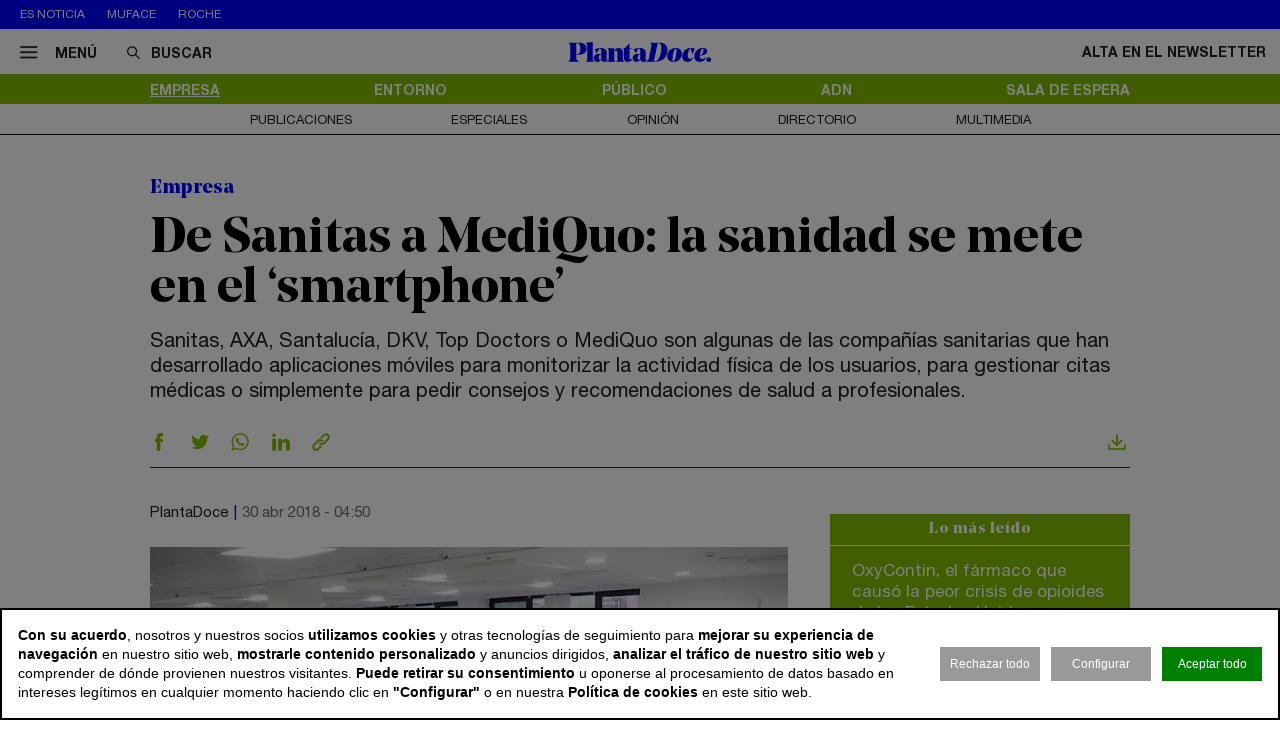

--- FILE ---
content_type: text/html; charset=utf-8
request_url: https://www.plantadoce.com/empresa/de-sanitas-a-mediquo-la-sanidad-se-mete-en-el-smartphone
body_size: 13985
content:
<!DOCTYPE html>
<html lang="es">
<head>
	<script>
const GA_MEASUREMENT_ID = "G-N88GPVK904";
const MARFEEL_ACCOUNT_ID = 5128;

function getCookie(name) {
  const match = document.cookie.match(new RegExp('(?:^|; )' + name.replace(/([.*+?^${}()|[\]\\])/g,'\\$1') + '=([^;]*)'));
  return match ? decodeURIComponent(match[1]) : null;
}
const cookieValue = getCookie('__cookie_consent');
const hasConsent = Boolean(cookieValue);
const tracking = cookieValue?.includes("tracking") || false;
const functionality = cookieValue?.includes("functionality") || false;
const targeting = cookieValue?.includes("targeting") || false;
// GOOGLE ANALYTICS
window.dataLayer = window.dataLayer || [];
function gtag(){ dataLayer.push(arguments); }
gtag('consent', 'default', {
	'ad_storage': 'denied',
	'ad_user_data': 'denied',
	'ad_personalization': 'denied',
	'analytics_storage': 'denied'
});
if (hasConsent) {
	const head = document.head || document.getElementsByTagName('head')[0];
	if (head) {
		const script = document.createElement("script");
		script.async = true;
		script.src = `https://www.googletagmanager.com/gtag/js?id=${GA_MEASUREMENT_ID}`;
		head.appendChild(script);
	}
	gtag('js', new Date());
	gtag('consent', 'update', {
		'ad_storage': targeting ? 'granted' : 'denied',
		'ad_user_data': targeting ? 'granted' : 'denied',
		'ad_personalization': targeting ? 'granted' : 'denied',
		'analytics_storage': tracking ? 'granted' : 'denied'
	});
	gtag('config', GA_MEASUREMENT_ID, { 'send_page_view': true });
}
// MARFEEL 
!function(){"use strict";function e(e){var t=!(arguments.length>1&&void 0!==arguments[1])||arguments[1],c=document.createElement("script");c.src=e,t?c.type="module":(c.async=!0,c.type="text/javascript",c.setAttribute("nomodule",""));var n=document.getElementsByTagName("script")[0];n.parentNode.insertBefore(c,n)}!function(t,c){!function(t,c,n){var a,o,r;n.accountId=c,null!==(a=t.marfeel)&&void 0!==a||(t.marfeel={}),null!==(o=(r=t.marfeel).cmd)&&void 0!==o||(r.cmd=[]),t.marfeel.config=n;var i="https://sdk.mrf.io/statics";e("".concat(i,"/marfeel-sdk.js?id=").concat(c),!0),e("".concat(i,"/marfeel-sdk.es5.js?id=").concat(c),!1)}(t,c,arguments.length>2&&void 0!==arguments[2]?arguments[2]:{})}(window,MARFEEL_ACCOUNT_ID,{ manualConsent: true })}();

window.marfeel?.cmd?.push(['consent', consent => {
  if (hasConsent) {
    consent.setConsentFeatures([
      { feature: 'analytics_storage', consent: tracking },
      { feature: 'personalization', consent: functionality }
    ]);
  } else {
    consent.setConsentFeatures([
      { feature: 'analytics_storage', consent: false },
      { feature: 'personalization', consent: false }
    ]);
  }
}]);
</script>	<meta charset="utf-8">
	<title>De Sanitas a MediQuo: la sanidad se mete en el ‘smartphone’ | PlantaDoce</title>
	<meta name="description" content="Sanitas, AXA, Santaluc&amp;iacute;a, DKV, Top Doctors o MediQuo son algunas de las compa&amp;ntilde;&amp;iacute;as sanitarias que han desarrollado aplicaciones&amp;hellip;">
			<link rel="canonical" href="/empresa/de-sanitas-a-mediquo-la-sanidad-se-mete-en-el-smartphone">
						<meta name="robots" content="max-image-preview:large">				
		<meta name="theme-color" content="#82be00">
	<link rel="icon" href="/files/favicon/favicon.svg">
	<link rel="mask-icon" href="/files/favicon/favicon.svg" color="#000000">
	<link rel="apple-touch-icon" href="/files/favicon/apple-touch-icon.png">
	<link rel="manifest" href="/manifest.json">
		
	
	<meta name="viewport" content="width=device-width, user-scalable=no">

	<link rel="stylesheet" href="/min/f=/css/icons.css,/css/slick.css,/css/slick-theme.css,/css/main.css,/css/vcomposer.css,/css/ppr.css?v=1.0.3">
	
			<meta property="twitter:card" content="summary_large_image">
			<meta property="twitter:url" content="https://www.plantadoce.com/empresa/de-sanitas-a-mediquo-la-sanidad-se-mete-en-el-smartphone">
			<meta property="twitter:title" content="De Sanitas a MediQuo: la sanidad se mete en el ‘smartphone’">
			<meta property="twitter:description" content="Sanitas, AXA, Santaluc&iacute;a, DKV, Top Doctors o MediQuo son algunas de las compa&ntilde;&iacute;as sanitarias que han desarrollado aplicaciones&hellip;">
			<meta property="twitter:site" content="@Planta_Doce">
			<meta property="og:type" content="website">
			<meta property="og:title" content="De Sanitas a MediQuo: la sanidad se mete en el ‘smartphone’">
			<meta property="og:description" content="Sanitas, AXA, Santaluc&iacute;a, DKV, Top Doctors o MediQuo son algunas de las compa&ntilde;&iacute;as sanitarias que han desarrollado aplicaciones&hellip;">
		
					<meta property="og:image" content="https://www.plantadoce.com/thumb/eyJ0IjoiZCIsInciOjEyMDAsImgiOjY3NSwibSI6MSwidiI6IjEuMC4zIn0/files/2017/mediquo/mediquo-2-948.jpg">
					<meta property="og:image:width" content="948">
					<meta property="og:image:height" content="450">
					<meta property="twitter:image" content="https://www.plantadoce.com/thumb/eyJ0IjoiZCIsInciOjEyMDAsImgiOjY3NSwibSI6MSwidiI6IjEuMC4zIn0/files/2017/mediquo/mediquo-2-948.jpg">
				
	<script>const READY=[];READY.ok=false;READY.push=function (item){if (typeof item !== "function") return false; if (READY.ok){item.call();}else {return Array.prototype.push.apply(this,arguments);}};</script>
</head>
<body class="no_home " data-page="3" data-cookies="1">
		<header class="main_header">
		<section class="bar_featured">
			<div class="bar_featured_wrapper">
								<div class="featured_tags">
					<p class="title">Es noticia</p>
										<a href="/publico/muface-pagara-343-millones-a-adeslas-asisa-y-dkv-por-la-prorroga-del-convenio" class="link">Muface</a>
										<a href="/empresa/de-pfizer-a-roche-los-gigantes-mundiales-del-farma-en-busca-de-la-pildora-adelgazante" class="link">Roche</a>
									</div>
								
							</div>
		</section>	
	
		<section class="bar_main">
			<div class="bar_main_wrapper">
				<div class="options">
					<a href="#" class="link menu js_menu">
						<i class="icon icon-menu"></i><span>Menú</span>
					</a>
					<div class="search">
						<form method="get" action="/buscar">
							<i class="icon icon-buscar"></i><input class="input" type="text" name="term" placeholder="Buscar" required>
						</form>
					</div>
				</div>
				
								
								<a href="/" class="logo">
					<img src="/files/logo.svg" alt="PlantaDoce">
				</a>
								
				
				<div class="extra">
										
											<a href="/newsletter" class="link">Alta en el newsletter</a>
									</div>
			</div>
			
			<div class="bar_main_search">
				<div class="bar_main_search_wrapper">
					<div class="search">
						<form method="get" action="/buscar">
							<i class="icon icon-buscar"></i><input class="input" type="text" name="term" placeholder="Escribe aquí tu búsqueda" v-model="search" @keyup="update" required>
						</form>
					</div>
					
					<div class="bar_main_search_results" v-if="data">
						<div class="bar_main_search_results_wrapper">
							<div class="block" v-if="data && data.noticias">
								<div class="block_title">
									Noticias
								</div>
								
								<div class="block_elems">
									<a v-for="(item, i) in data.noticias" :key="i" :href="item.link" class="text_item">{{ item.title }}</a>
								</div>
							</div>
							
							<div class="block squares" v-if="data && data.tags">
								<div class="block_title">
									Tags
								</div>
								
								<div class="block_elems">
									<a v-for="(item, i) in data.tags" :key="i" :href="item.link" class="square_item">{{ item.title }}</a>
								</div>
							</div>
							
							<div class="block squares" v-if="data && data.perfiles">
								<div class="block_title">
									Perfiles
								</div>
								
								<div class="block_elems">
									<a v-for="(item, i) in data.perfiles" :key="i" :href="item.link" class="square_item">{{ item.title }}</a>
								</div>
							</div>
						</div>
					</div>
				</div>
			</div>
		</section>
				
		<div class="front">
			<div class="front_wrapper">
				<div class="logo_wrapper">
										<a href="/" class="logo">
												<img src="/files/logo.svg" alt="PlantaDoce">
					</a>
										
									</div>
			</div>
			
			<a href="#" class="menu_icon js_menu only_mobile">
				<i class="icon icon-menu"></i>
			</a>
			
						
					</div>
		
				<section class="bar_sections">
			<div class="bar_sections_wrapper">
								<a href="/empresa" class="link active" >Empresa</a>
								<a href="/entorno" class="link " >Entorno</a>
								<a href="/publico" class="link " >Público</a>
								<a href="/adn" class="link " >ADN</a>
								<a href="/sala-de-espera" class="link " >Sala de espera</a>
							</div>
		</section>
		
				<section class="bar_more">
			<div class="bar_more_wrapper">
								<a href="/publicaciones" class="link " >Publicaciones</a>
								<a href="/especiales" class="link " >Especiales</a>
								<a href="/opinion" class="link " >Opinión</a>
								<a href="/perfiles" class="link " >Directorio</a>
								<a href="/multimedia" class="link " >Multimedia</a>
							</div>
		</section>
			</header>
	
	<main class="main_content">

		
											
				
		<article class="news_detail">
	<div class="news_detail_wrapper">
				<p class="news_detail_type"><a href="/empresa">Empresa</a></p>
		
				
				
				
				
		
		<div class="news_detail_header no_photo">
			<div class="news_detail_titles">				
				<h1 class="news_detail_title">De Sanitas a MediQuo: la sanidad se mete en el ‘smartphone’</h1>
								<div class="news_detail_lead">
					Sanitas, AXA, Santaluc&iacute;a, DKV, Top Doctors o MediQuo son algunas de las compa&ntilde;&iacute;as sanitarias que han desarrollado aplicaciones m&oacute;viles para monitorizar la actividad f&iacute;sica de los usuarios, para gestionar citas m&eacute;dicas o simplemente para pedir consejos y recomendaciones de salud a profesionales.				</div>
							</div>
					</div>
		
		<div class="social_options">
			
			<div class="sharing" id="w6973c4ebf29e1">
	<a href="https://www.facebook.com/sharer/sharer.php?u=https%3A%2F%2Fwww.plantadoce.com%2Fempresa%2Fde-sanitas-a-mediquo-la-sanidad-se-mete-en-el-smartphone" target="_blank" class="link">
		<i class="icon icon-facebook"></i>
	</a>
	<a href="https://twitter.com/intent/tweet?text=De+Sanitas+a+MediQuo%3A+la+sanidad+se+mete+en+el+%E2%80%98smartphone%E2%80%99&url=https%3A%2F%2Fwww.plantadoce.com%2Fempresa%2Fde-sanitas-a-mediquo-la-sanidad-se-mete-en-el-smartphone&via=Planta_Doce" target="_blank" class="link">
		<i class="icon icon-twitter"></i>
	</a>
	<a href="https://wa.me/?lang=es&text=De+Sanitas+a+MediQuo%3A+la+sanidad+se+mete+en+el+%E2%80%98smartphone%E2%80%99 https%3A%2F%2Fwww.plantadoce.com%2Fempresa%2Fde-sanitas-a-mediquo-la-sanidad-se-mete-en-el-smartphone" target="_blank" class="link">
		<i class="icon icon-whatsapp"></i>
	</a>
	<a href="https://www.linkedin.com/shareArticle?mini=true&url=https%3A%2F%2Fwww.plantadoce.com%2Fempresa%2Fde-sanitas-a-mediquo-la-sanidad-se-mete-en-el-smartphone" target="_blank" class="link">
		<i class="icon icon-linkeding"></i>
	</a>
	<a href="https://www.plantadoce.com/empresa/de-sanitas-a-mediquo-la-sanidad-se-mete-en-el-smartphone" class="link clipboard">
		<i class="icon icon-link"></i>
	</a>

	</div>
<script>
READY.push(function() {
	const widget = $("#w6973c4ebf29e1");
	let LOADING_EMAIL = false;
	widget.find(".link.email").click(function (e) {
		e.preventDefault();
		if ( ! LOADING_EMAIL) {
			LOADING_EMAIL = true;
			$.ajax({
				url: "/app/share/share/email",
				type: "post",
				data: {
					item: '1837',
					type: 'bm90aWNpYXNcbW9kZWxzXE5vdGljaWE=',
					link: 'https://www.plantadoce.com/empresa/de-sanitas-a-mediquo-la-sanidad-se-mete-en-el-smartphone',
					title: 'De Sanitas a MediQuo: la sanidad se mete en el ‘smartphone’'
				},
				success: function (r) {
					if (r && r.status == "ok") {
						$("body").append(r.data);
						LOADING_EMAIL = false;
					}
				}
			});
		}
	});

	function fallbackCopyTextToClipboard(text, cb) {
		let textArea = document.createElement("textarea");
		textArea.value = text;
	
		// Avoid scrolling to bottom
		textArea.style.top = "0";
		textArea.style.left = "0";
		textArea.style.position = "fixed";

		document.body.appendChild(textArea);
		textArea.focus();
		textArea.select();

		try {
			let successful = document.execCommand('copy');
			let msg = successful ? 'successful' : 'unsuccessful';
			if (msg == "successful") {
				cb();
			}
		} catch (err) {}
		document.body.removeChild(textArea);
	}

	function copyTextToClipboard(text, cb) {
		if (!navigator.clipboard) {
			fallbackCopyTextToClipboard(text, cb);
			return;
		}
		navigator.clipboard.writeText(text).then(function() {
			cb();
		});
	}

	widget.find(".link.clipboard").click(function (e) {
		e.preventDefault();
		let link = this.href;
		copyTextToClipboard(link, () => alert("Enlace copiado al portapapeles"));
	});
});
</script>			
			<div class="actions">
								<a href="?download" class="link" target="_blank">
					<i class="icon icon-download"></i>
				</a>
			</div>
		</div>
		
		<div class="news_detail_content">
			<div class="left">
				<div class="info">
					<p class="author">PlantaDoce</p>
					<p class="date">30 abr 2018 - 04:50</p>
				</div>

				<div class="news_detail_content_text detail_text">
										<p><img title="Aplicaci&oacute;n m&oacute;vil sanitaria" src="../files/2017/mediquo/mediquo-2-728.jpg" alt="De Sanitas a MediQuo: la sanidad se mete en el &lsquo;smartphone&rsquo;" width="728" height="350" /></p>
<p>&nbsp;</p>
<p>A la tecnolog&iacute;a no le tiembla el pulso para irrumpir en el sector sanitario y cada vez son m&aacute;s las aplicaciones m&oacute;viles desarrolladas por compa&ntilde;&iacute;as y profesionales de esta industria. Controlar el peso, ver los kil&oacute;metros recorridos, medir las pulsaciones, tener acceso a un entrenador personal o recibir asesoramiento profesional m&eacute;dico a trav&eacute;s de un dispositivo m&oacute;vil v&iacute;a online est&aacute; a la orden del d&iacute;a. La sanidad definitivamente se ha metido en el <em>smartphone</em>.</p>
<p>&nbsp;</p>
<p>Sanitas, AXA, Santaluc&iacute;a, DKV, Top Doctors o MediQuo son algunas del listado de empresas que disponen de una <em>app </em>sanitaria para que el usuario pueda pasar consulta desde cualquier lugar y a cualquier hora.</p>
<p>&nbsp;</p>
<p><strong>Sanitas cuenta con la aplicaci&oacute;n Mi Sanitas</strong>. A trav&eacute;s de esta <em>app</em> los usuarios pueden pedir y gestionar sus citas m&eacute;dicas, buscar a facultativos y los centros hospitalarios m&aacute;s cercanos de la compa&ntilde;&iacute;a, consultar informes e incluso ver los recibos y copagos en tiempo real. La aplicaci&oacute;n est&aacute; desarrollada por el propio equipo de Sanitas y cuenta con m&aacute;s de 100.000 descargas en Android. Pero la compa&ntilde;&iacute;a tambi&eacute;n ha puesto en marcha otras aplicaciones m&oacute;viles como Sanitas Embarazo o Sanitas Dental, con las que el cilente puede controlar los periodos de gestaci&oacute;n y los h&aacute;bitos de salud bucal, respectivamente.</p>
<p>&nbsp;</p>
<p>&nbsp;</p>
<p class="news_featured_text">Sanitas tambi&eacute;n cuenta con aplicaciones como Sanitas Embarazo o Sanitas Dental</p>
<p>&nbsp;</p>
<p>&nbsp;</p>
<p>Tras Sanitas, otra de las compa&ntilde;&iacute;as aseguradoras que cuentan con una <em>app</em> es Axa, con su plataforma Axa Health Keeper. Mediante esta los usuarios pueden disponer de atenci&oacute;n m&eacute;dica gratuita las 24 horas del d&iacute;a, registrar la actividad f&iacute;sica diaria, acceder a una biblioteca de consejos saludables e incluso crear un c&oacute;digo QR de emergencia para atenci&oacute;n r&aacute;pida en caso de urgencias.</p>
<p>&nbsp;</p>
<p><strong>Santaluc&iacute;a cuenta con iSantaluc&iacute;a, aplicaci&oacute;n con la que pretende que los usuarios tengan un estilo de vida m&aacute;s saludable</strong>. Con ella, quienes decidan descargarla pueden establecer un plan personalizado de prevenci&oacute;n de riesgos, consultar las farmacias m&aacute;s cercanas a la posici&oacute;n del usuario, disponer de recomendaciones preventivas personalizadas, as&iacute; como tener acceso a una gu&iacute;a de primeros auxilios con video tutoriales.</p>
<p>&nbsp;</p>
<p>DKV, por su parte, cuenta con DKV Seguros M&eacute;dicos, una <em>app</em> para sus clientes. A trav&eacute;s de ella, los usuarios pueden consultar online los datos de su p&oacute;liza, localizar los centros y los m&aacute;s de 24.000 profesionales con los que colabora la compa&ntilde;&iacute;a aseguradora. La empresa informa de que para acceder a todos estos servicios es necesario estar registrado en el &aacute;rea de cliente de DKV Seguros. La aplicaci&oacute;n cuenta con m&aacute;s de 50.000 descargas.</p>
<p>&nbsp;</p>
<p>&nbsp;</p>
<p class="news_featured_text">Top Doctors invirti&oacute; un mill&oacute;n de euros en nuevos servicios de su <em>app </em>m&oacute;vil en enero</p>
<p>&nbsp;</p>
<p>&nbsp;</p>
<p>Por otro lado, m&aacute;s all&aacute; de las aplicaciones sanitarias desarrolladas por las compa&ntilde;&iacute;as aseguradoras, existen empresas que basan su <em>core business</em> en la aplicaci&oacute;n m&oacute;vil. Es el caso de Endomondo, Fitbit, iDoctus, Doctoralia, Top Doctors o Mediquo.</p>
<p>&nbsp;</p>
<p>Precisamente <a href="../empresa/doctoralia-refuerza-su-negocio-en-latinoamerica-la-start-up-medica-construye-equipo-en-mexico.html">Doctoralia, que conecta profesionales de la salud con pacientes, decidi&oacute; abrir una oficina en M&eacute;xico</a> a finales del a&ntilde;o pasado y actualmente est&aacute; ultimando la apertura de dos delegaciones en Monterrey y Guadalajara.</p>
<p>&nbsp;</p>
<p>En el caso de Top Doctors, el directorio m&eacute;dico que permite conocer los mejores m&eacute;dicos de cada especialidad, decidi&oacute; invertir un mill&oacute;n de euros en nuevos servicios de su <em>app </em>m&oacute;vil el pasado enero. Adem&aacute;s, seg&uacute;n adelant&oacute; PlantaDoce, <a href="../empresa/top-doctors-entra-en-argentina-y-prepara-una-ronda-de-financiacion-para-2019.html">la compa&ntilde;&iacute;a ha entrado recientemente en Argentina</a>, mientras que prepara una ronda de financiaci&oacute;n para 2019. &nbsp;</p>
<p>&nbsp;</p>
<p><strong>MediQuo, la aplicaci&oacute;n de chat m&eacute;dico fundada por Guillem Serra, cerr&oacute; a principios de a&ntilde;o una ronda de financiaci&oacute;n de tres millones de euros</strong>, que estuvo liderada por Leandro Sigman, presidente de Insud Pharma.</p>									</div>
				
							</div>
			
			<div class="right" data-len="5250">
				
				<div class="slot_item no_publi" data-type="page.page->widget_loader" data-params="{&quot;item&quot;:&quot;1&quot;}"><aside class="featured_mostread featured_item " data-widget="widget6973c4ec0191a">
	<div class="featured_item_wrapper">
		<header class="header">
			<p class="name">Lo más leído</p>
		</header>
				
		<ul class="featured_mostread_items">
									<li class="featured_mostread_item">
				<a href="/entorno/oxycontin-el-farmaco-que-causo-la-peor-crisis-de-opioides-de-los-estados-unidos" class="link">OxyContin, el fármaco que causó la peor crisis de opioides de los Estados Unidos</a>
			</li>
						<li class="featured_mostread_item">
				<a href="/entorno/tramadol-y-paracetamol-el-matrimonio-analgesico-que-se-ha-vuelto-una-mina-de-oro" class="link">Tramadol y paracetamol: el matrimonio analgésico que se ha vuelto una mina de oro</a>
			</li>
						<li class="featured_mostread_item">
				<a href="/empresa/grifols-destinara-los-fondos-de-la-venta-de-shanghai-raas-a-reducir-su-deuda" class="link">Grifols destinará los fondos de la venta de Shanghai Raas a reducir su deuda</a>
			</li>
						<li class="featured_mostread_item">
				<a href="/empresa/caixabank-invierte-40-millones-para-desarrollar-el-primer-hub-cientifico-de-barcelo" class="link">Caixabank invierte 40 millones para desarrollar el primer ‘hub’ científico de Barcelona</a>
			</li>
						<li class="featured_mostread_item">
				<a href="/adn/merck-el-negocio-tricentenario-que-agrupa-a-mas-de-300-sucesores-del-fundador" class="link">Merck, el negocio tricentenario que agrupa a más de 300 sucesores del fundador</a>
			</li>
						<li class="featured_mostread_item">
				<a href="/empresa/ship2b-ventures-invierte-nueve-millones-de-euros-en-diez-start-ups-de-salud" class="link">Ship2B Ventures invierte nueve millones de euros en diez ‘start ups’ de salud</a>
			</li>
								</ul>
		
			</div>
</aside>
<script>
READY.push(function () {
	init_widget('widget6973c4ec0191a', function (el) {
		let widget = $(el);
		widget.find(".featured_item_wrapper").each(function () {
			let wrapper = $(this);
			let items = wrapper.find(".featured_mostread_items");
					
			let cur_h = wrapper.height();
			
			while (cur_h > 598) {
				items.find(".featured_mostread_item:last").remove();
				cur_h = wrapper.height();
			}
		});
	});
});
</script></div>
				<div class="slot_item no_publi" data-type="page.page->widget_loader" data-params="{&quot;item&quot;:&quot;1&quot;}"><aside class="featured_profiles_week featured_profiles featured_item js_slick" data-slick-items-desktop="1" data-slick-items-mobile="1" data-slick-items-arrows="1">
	<div class="featured_item_wrapper">
		<header class="header">
			<a href="/perfiles/ignacio-salvatierra" class="name">Perfil de la Semana</a>
		</header>
		
		<div class="list">
			<div class="featured_profiles_items scroller">				
				<article class="featured_profiles_item">
					<a href="/perfiles/ignacio-salvatierra">
						<div class="image_wrapper">
							<img class="" src="/thumb/eyJ0IjoiZCIsInciOjExOSwiaCI6MTE5LCJtIjoxLCJ2IjoiMS4wLjMifQ/files/2024/11-perfiles/dkv-ignacio-salvatierra.jpg" srcset="/thumb/eyJ0IjoiZCIsInciOjExOSwiaCI6MTE5LCJtIjoxLCJ2IjoiMS4wLjMifQ/files/2024/11-perfiles/dkv-ignacio-salvatierra.jpg, /thumb/eyJ0IjoiZCIsInciOjIzOCwiaCI6MjM4LCJtIjoxLCJ2IjoiMS4wLjMifQ/files/2024/11-perfiles/dkv-ignacio-salvatierra.jpg 1.5x" alt="Ignacio Salvatierra">						</div>
						<p class="name">Ignacio Salvatierra</p>
						<p class="job">Director general de salud en DKV</p>
					</a>
				</article>
			</div>
		</div>
		
			</div>
</aside>
</div>
<div class="slot_item no_publi" data-type="page.page->widget_loader" data-params="{&quot;item&quot;:&quot;1&quot;}"><aside class="featured_newsletter featured_item">
	<div class="featured_item_wrapper">
		<header class="header">
			<a href="/newsletter" class="name">Newsletter</a>
		</header>
		
		<div class="featured_newsletter_content">
			<form method="post" action="/newsletter">
				<div class="label">
					<p>Date de alta gratis y recibe las noticias más importantes del sector</p>				</div>
				<input class="input_elem" type="email" name="email" placeholder="Email" required>
				
				<button class="button_black" onclick="$(this).closest('form').addClass('form_sent');">Suscribirme</button>
			</form>
		</div>
	</div>
</aside></div>

								<!-- 4000 -->
				<div class="slot_item no_publi" data-type="page.page->widget_loader" data-params="{&quot;item&quot;:&quot;1&quot;}"><aside class="featured_opinion2 featured_item js_slick" data-slick-items-desktop="1" data-slick-items-mobile="1" data-slick-items-arrows="1">
	<div class="featured_item_wrapper">
		<header class="header">
			<a href="/opinion" class="name">Opinión</a>
		</header>
		
		<div class="list">
			<div class="featured_opinion2_items scroller">
								<article class="featured_opinion2_item">
					<a href="/opinion/vacaciones-en-centros-de-salud-la-gestion-del-personal-debe-ser-potenciada-con-tecnologia-para-ser-eficiente">
						<div class="image_wrapper">
														<img class="image" src="/thumb/eyJ0IjoiZCIsInciOjE4MCwiaCI6MTQwLCJtIjoxLCJ2IjoiMS4wLjMifQ/files/2024/09-opinion/carlos-pardo-removebg-preview.png" srcset="/thumb/eyJ0IjoiZCIsInciOjE4MCwiaCI6MTQwLCJtIjoxLCJ2IjoiMS4wLjMifQ/files/2024/09-opinion/carlos-pardo-removebg-preview.png, /thumb/eyJ0IjoiZCIsInciOjM2MCwiaCI6MjgwLCJtIjoxLCJ2IjoiMS4wLjMifQ/files/2024/09-opinion/carlos-pardo-removebg-preview.png 1.5x" alt="Vacaciones en centros de salud: la gesti&oacute;n del personal debe ser potenciada con tecnolog&iacute;a para ser eficiente">													</div>
						<p class="title">Vacaciones en centros de salud: la gestión del personal debe ser potenciada con tecnología para ser eficiente</p>
						<p class="author">Carlos Pardo</p>
					</a>
				</article>
								<article class="featured_opinion2_item">
					<a href="/opinion/la-ortopedia-aliada-clave-del-sistema-nacional-de-salud">
						<div class="image_wrapper">
														<img class="image" src="/thumb/eyJ0IjoiZCIsInciOjE4MCwiaCI6MTQwLCJtIjoxLCJ2IjoiMS4wLjMifQ/files/2024/09-opinion/pablo-perez-presidente-de-fedop.png" srcset="/thumb/eyJ0IjoiZCIsInciOjE4MCwiaCI6MTQwLCJtIjoxLCJ2IjoiMS4wLjMifQ/files/2024/09-opinion/pablo-perez-presidente-de-fedop.png, /thumb/eyJ0IjoiZCIsInciOjM2MCwiaCI6MjgwLCJtIjoxLCJ2IjoiMS4wLjMifQ/files/2024/09-opinion/pablo-perez-presidente-de-fedop.png 1.5x" alt="La ortopedia, aliada clave del Sistema Nacional de Salud">													</div>
						<p class="title">La ortopedia, aliada clave del Sistema Nacional de Salud</p>
						<p class="author">Pablo Pérez Aragundi</p>
					</a>
				</article>
								<article class="featured_opinion2_item">
					<a href="/opinion/la-bioingenieria-transforma-la-salud-y-el-rendimiento-deportivo">
						<div class="image_wrapper">
														<img class="image" src="/thumb/eyJ0IjoiZCIsInciOjE4MCwiaCI6MTQwLCJtIjoxLCJ2IjoiMS4wLjMifQ/files/2024/09-opinion/11.png" srcset="/thumb/eyJ0IjoiZCIsInciOjE4MCwiaCI6MTQwLCJtIjoxLCJ2IjoiMS4wLjMifQ/files/2024/09-opinion/11.png, /thumb/eyJ0IjoiZCIsInciOjM2MCwiaCI6MjgwLCJtIjoxLCJ2IjoiMS4wLjMifQ/files/2024/09-opinion/11.png 1.5x" alt="La bioingenier&iacute;a transforma la salud y el rendimiento deportivo">													</div>
						<p class="title">La bioingeniería transforma la salud y el rendimiento deportivo</p>
						<p class="author">Xavier Muñoz Pascual</p>
					</a>
				</article>
							</div>
		</div>
		
			</div>
</aside>
</div>
<div class="slot_item no_publi" data-type="page.page->widget_loader" data-params="{&quot;item&quot;:&quot;1&quot;}"><aside class="featured_multimedia2 featured_specials2 featured_item js_slick" data-slick-items-desktop="1" data-slick-items-mobile="1" data-slick-items-arrows="1">
	<div class="featured_item_wrapper">
		<header class="header">
			<a href="/especiales" class="name">Especiales</a>
		</header>
		
		<div class="list">
			<div class="featured_multimedia2_items scroller">
								<article class="featured_multimedia2_item">
					<a href="/especiales/la-entrevista-de-la-semana">
						<div class="image_wrapper">
														<img class="" src="/thumb/eyJ0IjoiZCIsInciOjIxOSwiaCI6MjE5LCJtIjoxLCJ2IjoiMS4wLjMifQ/files/2024/07-especiales/entrevistadelasemana.jpg" srcset="/thumb/eyJ0IjoiZCIsInciOjIxOSwiaCI6MjE5LCJtIjoxLCJ2IjoiMS4wLjMifQ/files/2024/07-especiales/entrevistadelasemana.jpg, /thumb/eyJ0IjoiZCIsInciOjQzOCwiaCI6NDM4LCJtIjoxLCJ2IjoiMS4wLjMifQ/files/2024/07-especiales/entrevistadelasemana.jpg 1.5x" alt="La entrevista de la semana">													</div>
					</a>
										
					<div class="powered_by">
						<p class="special_title"><a href="/especiales/la-entrevista-de-la-semana">La entrevista de la semana</a></p>
						
												
																		</div>					
				</article>
							</div>
		</div>	
	</div>
</aside>
</div>
<div class="slot_item no_publi" data-type="page.page->widget_loader" data-params="{&quot;item&quot;:&quot;1&quot;}"><aside class="featured_multimedia2 featured_specials2 featured_item js_slick" data-slick-items-desktop="1" data-slick-items-mobile="1" data-slick-items-arrows="1">
	<div class="featured_item_wrapper">
		<header class="header">
			<a href="/especiales" class="name">Especiales</a>
		</header>
		
		<div class="list">
			<div class="featured_multimedia2_items scroller">
								<article class="featured_multimedia2_item">
					<a href="/especiales/monitor-del-sistema-hospitalario-de-la-comunidad-de-madrid">
						<div class="image_wrapper">
														<img class="" src="/thumb/eyJ0IjoiZCIsInciOjIxOSwiaCI6MjE5LCJtIjoxLCJ2IjoiMS4wLjMifQ/files/2020/07_especiales/fjd/1+%281%29.jpeg" srcset="/thumb/eyJ0IjoiZCIsInciOjIxOSwiaCI6MjE5LCJtIjoxLCJ2IjoiMS4wLjMifQ/files/2020/07_especiales/fjd/1+%281%29.jpeg, /thumb/eyJ0IjoiZCIsInciOjQzOCwiaCI6NDM4LCJtIjoxLCJ2IjoiMS4wLjMifQ/files/2020/07_especiales/fjd/1+%281%29.jpeg 1.5x" alt="Monitor del Sistema Hospitalario de la Comunidad de Madrid">													</div>
					</a>
										
					<div class="powered_by">
						<p class="special_title"><a href="/especiales/monitor-del-sistema-hospitalario-de-la-comunidad-de-madrid">Monitor del Sistema Hospitalario de la Comunidad de Madrid</a></p>
						
												
																		</div>					
				</article>
							</div>
		</div>	
	</div>
</aside>
</div>
				
				
				
				
				
							</div>
		</div>
		
				
		<div class="social_options">
			<div class="sharing" id="w6973c4ec2ac33">
	<a href="https://www.facebook.com/sharer/sharer.php?u=https%3A%2F%2Fwww.plantadoce.com%2Fempresa%2Fde-sanitas-a-mediquo-la-sanidad-se-mete-en-el-smartphone" target="_blank" class="link">
		<i class="icon icon-facebook"></i>
	</a>
	<a href="https://twitter.com/intent/tweet?text=De+Sanitas+a+MediQuo%3A+la+sanidad+se+mete+en+el+%E2%80%98smartphone%E2%80%99&url=https%3A%2F%2Fwww.plantadoce.com%2Fempresa%2Fde-sanitas-a-mediquo-la-sanidad-se-mete-en-el-smartphone&via=Planta_Doce" target="_blank" class="link">
		<i class="icon icon-twitter"></i>
	</a>
	<a href="https://wa.me/?lang=es&text=De+Sanitas+a+MediQuo%3A+la+sanidad+se+mete+en+el+%E2%80%98smartphone%E2%80%99 https%3A%2F%2Fwww.plantadoce.com%2Fempresa%2Fde-sanitas-a-mediquo-la-sanidad-se-mete-en-el-smartphone" target="_blank" class="link">
		<i class="icon icon-whatsapp"></i>
	</a>
	<a href="https://www.linkedin.com/shareArticle?mini=true&url=https%3A%2F%2Fwww.plantadoce.com%2Fempresa%2Fde-sanitas-a-mediquo-la-sanidad-se-mete-en-el-smartphone" target="_blank" class="link">
		<i class="icon icon-linkeding"></i>
	</a>
	<a href="https://www.plantadoce.com/empresa/de-sanitas-a-mediquo-la-sanidad-se-mete-en-el-smartphone" class="link clipboard">
		<i class="icon icon-link"></i>
	</a>

	</div>
<script>
READY.push(function() {
	const widget = $("#w6973c4ec2ac33");
	let LOADING_EMAIL = false;
	widget.find(".link.email").click(function (e) {
		e.preventDefault();
		if ( ! LOADING_EMAIL) {
			LOADING_EMAIL = true;
			$.ajax({
				url: "/app/share/share/email",
				type: "post",
				data: {
					item: '1837',
					type: 'bm90aWNpYXNcbW9kZWxzXE5vdGljaWE=',
					link: 'https://www.plantadoce.com/empresa/de-sanitas-a-mediquo-la-sanidad-se-mete-en-el-smartphone',
					title: 'De Sanitas a MediQuo: la sanidad se mete en el ‘smartphone’'
				},
				success: function (r) {
					if (r && r.status == "ok") {
						$("body").append(r.data);
						LOADING_EMAIL = false;
					}
				}
			});
		}
	});

	function fallbackCopyTextToClipboard(text, cb) {
		let textArea = document.createElement("textarea");
		textArea.value = text;
	
		// Avoid scrolling to bottom
		textArea.style.top = "0";
		textArea.style.left = "0";
		textArea.style.position = "fixed";

		document.body.appendChild(textArea);
		textArea.focus();
		textArea.select();

		try {
			let successful = document.execCommand('copy');
			let msg = successful ? 'successful' : 'unsuccessful';
			if (msg == "successful") {
				cb();
			}
		} catch (err) {}
		document.body.removeChild(textArea);
	}

	function copyTextToClipboard(text, cb) {
		if (!navigator.clipboard) {
			fallbackCopyTextToClipboard(text, cb);
			return;
		}
		navigator.clipboard.writeText(text).then(function() {
			cb();
		});
	}

	widget.find(".link.clipboard").click(function (e) {
		e.preventDefault();
		let link = this.href;
		copyTextToClipboard(link, () => alert("Enlace copiado al portapapeles"));
	});
});
</script>			
			<div class="actions">
								<a href="?download" class="link" target="_blank">
					<i class="icon icon-download"></i>
				</a>					
			</div>
		</div>
		
				
		<div class="slot_horizontal">
					</div>
		
				

					<div class="news_list_block1 with_title news_related_block has_tags height_fix">

			<p class="news_list_block1_title_mini">Contenido relacionado</p>
			
						<div class="news_related_tags">
								
				<div class="news_related_tags_list">
										<a href="/temas/mediquo" class="link">Mediquo</a>
									</div>
			</div>
					
			
			<article class="news_list_item layout_5 size_3">
				<div class="news_list_item_wrapper">
					<a href="/empresa/mediquo-se-une-a-imq-para-ofrecer-servicio-de-telemedicina-en-el-pais-vasco" class="image_wrapper">
						<img class="image" src="/thumb/eyJ0IjoiZCIsInciOjMwNywiaCI6MTUwLCJtIjoxLCJ2IjoiMS4wLjMifQ/files/2024/14-empresa/mediquo/img-20240228-wa0000.jpg" alt="MediQuo se une a IMQ para ofrecer servicio de telemedicina en el Pa&iacute;s Vasco">
					</a>
					
					<div class="content">
						<header class="header">
							<a href="/empresa/mediquo-se-une-a-imq-para-ofrecer-servicio-de-telemedicina-en-el-pais-vasco" class="title">MediQuo se une a IMQ para ofrecer servicio de telemedicina en el País Vasco</a>
							<div class="info">
								<p class="author">PlantaDoce</p>
								<p class="date">15 abr 2024 - 12:54</p>
							</div>
						</header>
					</div>
				</div>
			</article>
			
			
			<article class="news_list_item layout_5 size_3">
				<div class="news_list_item_wrapper">
					<a href="/empresa/mediquo-cierra-una-ronda-de-135-millones-de-euros-para-alcanzar-la-rentabilidad" class="image_wrapper">
						<img class="image" src="/thumb/eyJ0IjoiZCIsInciOjMwNywiaCI6MTUwLCJtIjoxLCJ2IjoiMS4wLjMifQ/files/2020/empresas/mediquo/mediquo-app-948.jpg" alt="MediQuo cierra una ronda de 1,35 millones de euros para alcanzar la rentabilidad">
					</a>
					
					<div class="content">
						<header class="header">
							<a href="/empresa/mediquo-cierra-una-ronda-de-135-millones-de-euros-para-alcanzar-la-rentabilidad" class="title">MediQuo cierra una ronda de 1,35 millones de euros para alcanzar la rentabilidad</a>
							<div class="info">
								<p class="author">A. Martínez</p>
								<p class="date">14 abr 2023 - 05:00</p>
							</div>
						</header>
					</div>
				</div>
			</article>
			
					
			
			<div class="spacer size_3"></div>

			
			<article class="news_list_item layout_5 size_3">
				<div class="news_list_item_wrapper">
					<a href="/empresa/mediquo-expansion-en-brasil-a-traves-de-un-acuerdo-con-algar-telecom" class="image_wrapper">
						<img class="image" src="/thumb/eyJ0IjoiZCIsInciOjMwNywiaCI6MTUwLCJtIjoxLCJ2IjoiMS4wLjMifQ/files/2020/empresas/mediquo/mediquo-app-948.jpg" alt="Mediquo: expansi&oacute;n en Brasil a trav&eacute;s de un acuerdo con Algar">
					</a>
					
					<div class="content">
						<header class="header">
							<a href="/empresa/mediquo-expansion-en-brasil-a-traves-de-un-acuerdo-con-algar-telecom" class="title">Mediquo: expansión en Brasil a través de un acuerdo con Algar</a>
							<div class="info">
								<p class="author">J. Vera</p>
								<p class="date">4 nov 2021 - 05:00</p>
							</div>
						</header>
					</div>
				</div>
			</article>
			
			
			<article class="news_list_item layout_5 size_3">
				<div class="news_list_item_wrapper">
					<a href="/empresa/mediquo-cierra-ronda-de-23-millones-con-el-business-angel-carlos-blanco-y-dozen" class="image_wrapper">
						<img class="image" src="/thumb/eyJ0IjoiZCIsInciOjMwNywiaCI6MTUwLCJtIjoxLCJ2IjoiMS4wLjMifQ/files/2020/empresas/mediquo/mediquo-app-948.jpg" alt="Mediquo cierra ronda de 2,3 millones con el &lsquo;business angel&rsquo; Carlos Blanco y Dozen">
					</a>
					
					<div class="content">
						<header class="header">
							<a href="/empresa/mediquo-cierra-ronda-de-23-millones-con-el-business-angel-carlos-blanco-y-dozen" class="title">Mediquo cierra ronda de 2,3 millones con el ‘business angel’ Carlos Blanco y Dozen</a>
							<div class="info">
								<p class="author">A. Escobar</p>
								<p class="date">7 abr 2021 - 05:00</p>
							</div>
						</header>
					</div>
				</div>
			</article>
			
					
						
			<div class="slot_vertical">
								<div class="slot_item no_publi" data-type="page.page->widget_loader" data-params="{&quot;item&quot;:&quot;1&quot;}"><aside class="featured_multimedia2 featured_specials2 featured_item js_slick" data-slick-items-desktop="1" data-slick-items-mobile="1" data-slick-items-arrows="1">
	<div class="featured_item_wrapper">
		<header class="header">
			<a href="/especiales" class="name">Especiales</a>
		</header>
		
		<div class="list">
			<div class="featured_multimedia2_items scroller">
								<article class="featured_multimedia2_item">
					<a href="/especiales/las-sagas-de-la-salud">
						<div class="image_wrapper">
														<img class="" src="/thumb/eyJ0IjoiZCIsInciOjIxOSwiaCI6MjE5LCJtIjoxLCJ2IjoiMS4wLjMifQ/files/2020/07_especiales/sagas+familiares/sagas_general_562x417.jpg" srcset="/thumb/eyJ0IjoiZCIsInciOjIxOSwiaCI6MjE5LCJtIjoxLCJ2IjoiMS4wLjMifQ/files/2020/07_especiales/sagas+familiares/sagas_general_562x417.jpg, /thumb/eyJ0IjoiZCIsInciOjQzOCwiaCI6NDM4LCJtIjoxLCJ2IjoiMS4wLjMifQ/files/2020/07_especiales/sagas+familiares/sagas_general_562x417.jpg 1.5x" alt="Las sagas de la salud">													</div>
					</a>
										
					<div class="powered_by">
						<p class="special_title"><a href="/especiales/las-sagas-de-la-salud">Las sagas de la salud</a></p>
						
												
																		</div>					
				</article>
							</div>
		</div>	
	</div>
</aside>
</div>
<div class="slot_item no_publi" data-type="page.page->widget_loader" data-params="{&quot;item&quot;:&quot;1&quot;}"><aside class="featured_multimedia2 featured_specials2 featured_item js_slick" data-slick-items-desktop="1" data-slick-items-mobile="1" data-slick-items-arrows="1">
	<div class="featured_item_wrapper">
		<header class="header">
			<a href="/especiales" class="name">Especiales</a>
		</header>
		
		<div class="list">
			<div class="featured_multimedia2_items scroller">
								<article class="featured_multimedia2_item">
					<a href="/especiales/resumen-de-la-semana">
						<div class="image_wrapper">
														<img class="" src="/thumb/eyJ0IjoiZCIsInciOjIxOSwiaCI6MjE5LCJtIjoxLCJ2IjoiMS4wLjMifQ/files/2024/07-especiales/agendadelasemana.jpg" srcset="/thumb/eyJ0IjoiZCIsInciOjIxOSwiaCI6MjE5LCJtIjoxLCJ2IjoiMS4wLjMifQ/files/2024/07-especiales/agendadelasemana.jpg, /thumb/eyJ0IjoiZCIsInciOjQzOCwiaCI6NDM4LCJtIjoxLCJ2IjoiMS4wLjMifQ/files/2024/07-especiales/agendadelasemana.jpg 1.5x" alt="Resumen de la semana">													</div>
					</a>
										
					<div class="powered_by">
						<p class="special_title"><a href="/especiales/resumen-de-la-semana">Resumen de la semana</a></p>
						
												
																		</div>					
				</article>
							</div>
		</div>	
	</div>
</aside>
</div>
				
			</div>
		</div>
					
		
						<div class="slot_horizontal">
					</div>
				
		<div class="news_list_block1 with_title news_related_block news_related_last">

			<p class="news_list_block1_title_mini">Últimas noticias</p>
			
			<div class="slot_vertical">
				<div class="slot_item no_publi" data-type="page.page->widget_loader" data-params="{&quot;item&quot;:&quot;1&quot;}"><aside class="featured_multimedia2 featured_specials2 featured_item js_slick" data-slick-items-desktop="1" data-slick-items-mobile="1" data-slick-items-arrows="1">
	<div class="featured_item_wrapper">
		<header class="header">
			<a href="/especiales" class="name">Especiales</a>
		</header>
		
		<div class="list">
			<div class="featured_multimedia2_items scroller">
								<article class="featured_multimedia2_item">
					<a href="/especiales/2023-la-lucha-por-el-paciente-post-covid">
						<div class="image_wrapper">
														<img class="" src="/thumb/eyJ0IjoiZCIsInciOjI5OSwiaCI6MjQyLCJtIjoxLCJ2IjoiMS4wLjMifQ/files/2023/07-especiales/2023-especial/especial-2023-portada.jpg" srcset="/thumb/eyJ0IjoiZCIsInciOjI5OSwiaCI6MjQyLCJtIjoxLCJ2IjoiMS4wLjMifQ/files/2023/07-especiales/2023-especial/especial-2023-portada.jpg, /thumb/eyJ0IjoiZCIsInciOjU5OCwiaCI6NDg0LCJtIjoxLCJ2IjoiMS4wLjMifQ/files/2023/07-especiales/2023-especial/especial-2023-portada.jpg 1.5x" alt="2023: la lucha por el paciente post-Covid">													</div>
					</a>
										
					<div class="powered_by">
						<p class="special_title"><a href="/especiales/2023-la-lucha-por-el-paciente-post-covid">2023: la lucha por el paciente post-Covid</a></p>
						
												
																		</div>					
				</article>
							</div>
		</div>	
	</div>
</aside>
</div>
<div class="slot_item no_publi" data-type="page.page->widget_loader" data-params="{&quot;item&quot;:&quot;1&quot;}"><aside class="featured_multimedia2 featured_specials2 featured_item js_slick" data-slick-items-desktop="1" data-slick-items-mobile="1" data-slick-items-arrows="1">
	<div class="featured_item_wrapper">
		<header class="header">
			<a href="/especiales" class="name">Especiales</a>
		</header>
		
		<div class="list">
			<div class="featured_multimedia2_items scroller">
								<article class="featured_multimedia2_item">
					<a href="/especiales/el-hospital-del-futuro">
						<div class="image_wrapper">
														<img class="" src="/thumb/eyJ0IjoiZCIsInciOjIxOSwiaCI6MjE5LCJtIjoxLCJ2IjoiMS4wLjMifQ/files/2020/08_insights/hospital-futuro-hla/General-948x450.jpg" srcset="/thumb/eyJ0IjoiZCIsInciOjIxOSwiaCI6MjE5LCJtIjoxLCJ2IjoiMS4wLjMifQ/files/2020/08_insights/hospital-futuro-hla/General-948x450.jpg, /thumb/eyJ0IjoiZCIsInciOjQzOCwiaCI6NDM4LCJtIjoxLCJ2IjoiMS4wLjMifQ/files/2020/08_insights/hospital-futuro-hla/General-948x450.jpg 1.5x" alt="El hospital del futuro">													</div>
					</a>
										
					<div class="powered_by">
						<p class="special_title"><a href="/especiales/el-hospital-del-futuro">El hospital del futuro</a></p>
						
												
																		</div>					
				</article>
							</div>
		</div>	
	</div>
</aside>
</div>
			</div>
			
			<div class="spacer size_3"></div>
			
						<article class="news_list_item layout_5 size_3">
				<div class="news_list_item_wrapper">
					<a href="/empresa/2024-doce-meses-a-traves-de-los-titulares-del-negocio-de-la-salud" class="image_wrapper">
						<img class="image" src="/thumb/eyJ0IjoiZCIsInciOjMwNywiaCI6MTUwLCJtIjoxLCJ2IjoiMS4wLjMifQ/files/2024/recursos/medicamentos-gasto-980.jpg" alt="2024: doce meses a trav&eacute;s de los titulares del negocio de la salud ">
					</a>
					
					<div class="content">
						<header class="header">
							<a href="/empresa/2024-doce-meses-a-traves-de-los-titulares-del-negocio-de-la-salud" class="title">2024: doce meses a través de los titulares del negocio de la salud </a>
							<div class="info">
								<p class="author">PlantaDoce</p>
								<p class="date">31 dic 2024 - 05:00</p>
							</div>
						</header>
					</div>
				</div>
			</article>			
						<article class="news_list_item layout_5 size_3">
				<div class="news_list_item_wrapper">
					<a href="/publico/muface-pagara-343-millones-a-adeslas-asisa-y-dkv-por-la-prorroga-del-convenio" class="image_wrapper">
						<img class="image" src="/thumb/eyJ0IjoiZCIsInciOjMwNywiaCI6MTUwLCJtIjoxLCJ2IjoiMS4wLjMifQ/files/2024/14-empresa/muface-sede-980.jpg" alt="Muface pagar&aacute; 343 millones a Adeslas, Asisa y DKV por la pr&oacute;rroga del convenio ">
					</a>
					
					<div class="content">
						<header class="header">
							<a href="/publico/muface-pagara-343-millones-a-adeslas-asisa-y-dkv-por-la-prorroga-del-convenio" class="title">Muface pagará 343 millones a Adeslas, Asisa y DKV por la prórroga del convenio </a>
							<div class="info">
								<p class="author">PlantaDoce</p>
								<p class="date">30 dic 2024 - 11:32</p>
							</div>
						</header>
					</div>
				</div>
			</article>			
					
			
			<div class="spacer size_3"></div>

						<article class="news_list_item layout_5 size_3">
				<div class="news_list_item_wrapper">
					<a href="/empresa/2024-el-ano-en-que-el-farma-espanol-exprimio-sus-cuentas-para-ser-rentable" class="image_wrapper">
						<img class="image" src="/thumb/eyJ0IjoiZCIsInciOjMwNywiaCI6MTUwLCJtIjoxLCJ2IjoiMS4wLjMifQ/files/2024/14-empresa/faes-farma/fotonoticia-20241031084652-1920-1.jpg" alt="2024: el a&ntilde;o en que el &lsquo;farma&rsquo; espa&ntilde;ol exprimi&oacute; sus cuentas para ser rentable ">
					</a>
					
					<div class="content">
						<header class="header">
							<a href="/empresa/2024-el-ano-en-que-el-farma-espanol-exprimio-sus-cuentas-para-ser-rentable" class="title">2024: el año en que el ‘farma’ español exprimió sus cuentas para ser rentable </a>
							<div class="info">
								<p class="author">M. B.</p>
								<p class="date">30 dic 2024 - 05:00</p>
							</div>
						</header>
					</div>
				</div>
			</article>			
						<article class="news_list_item layout_5 size_3">
				<div class="news_list_item_wrapper">
					<a href="/empresa/de-pfizer-a-roche-los-gigantes-mundiales-del-farma-en-busca-de-la-pildora-adelgazante" class="image_wrapper">
						<img class="image" src="/thumb/eyJ0IjoiZCIsInciOjMwNywiaCI6MTUwLCJtIjoxLCJ2IjoiMS4wLjMifQ/files/2024/13-recursos/recurso-pastillas-980.jpg" alt="De Pfizer a Roche: los gigantes mundiales del &lsquo;farma&rsquo; en busca de la p&iacute;ldora adelgazante ">
					</a>
					
					<div class="content">
						<header class="header">
							<a href="/empresa/de-pfizer-a-roche-los-gigantes-mundiales-del-farma-en-busca-de-la-pildora-adelgazante" class="title">De Pfizer a Roche: los gigantes mundiales del ‘farma’ en busca de la píldora adelgazante </a>
							<div class="info">
								<p class="author">M. Bertero</p>
								<p class="date">27 dic 2024 - 05:00</p>
							</div>
						</header>
					</div>
				</div>
			</article>			
					</div>
		
		<div class="slot_horizontal">
					</div>

	</div>

	<script type="application/ld+json">{"@context":"https:\/\/schema.org","@type":"NewsArticle","mainEntityOfPage":{"@type":"WebPage","@id":"https:\/\/www.plantadoce.com\/empresa\/de-sanitas-a-mediquo-la-sanidad-se-mete-en-el-smartphone"},"headline":"De Sanitas a MediQuo: la sanidad se mete en el \u2018smartphone\u2019","description":"Sanitas, AXA, Santaluc&iacute;a, DKV, Top Doctors o MediQuo son algunas de las compa&ntilde;&iacute;as sanitarias que han desarrollado aplicaciones&hellip;","articleSection":"Empresa","datePublished":"2018-04-30T04:50+01:00","dateModified":"2018-04-30T04:50+01:00","image":{"@type":"ImageObject","url":"https:\/\/www.plantadoce.com\/thumb\/eyJ0IjoiZCIsInciOjEyMDAsImgiOjY3NSwibSI6MSwidiI6IjEuMC4zIn0\/files\/2017\/mediquo\/mediquo-2-948.jpg","width":948,"height":450,"representativeOfPage":true,"caption":"De Sanitas a MediQuo: la sanidad se mete en el \u2018smartphone\u2019"},"author":{"@type":"Person","name":"PlantaDoce"},"publisher":{"@type":"Organization","name":"PlantaDoce","url":"https:\/\/www.plantadoce.com","logo":{"@type":"ImageObject","url":"https:\/\/www.plantadoce.com\/files\/logo.svg","width":489,"height":103}}}</script></article>
					
								<section class="featured_publications js_slick" data-slick-items-desktop="4" data-slick-items-mobile="1" data-slick-items-arrows="1">
	<div class="featured_publications_wrapper">
		<p class="big_title"><a href="/publicaciones">Publicaciones</a></p>
		
		<div class="list">
			<div class="featured_publications_items scroller">
								<article class="featured_publications_item">
					<a href="/files/publicaciones/free/2023/dossier_anual_2023_plantadoce" target="_blank">
						<div class="image_wrapper">
							<img class="image" src="/thumb/eyJ0IjoiZCIsInciOjIzMCwiaCI6MzI2LCJtIjoxLCJ2IjoiMS4wLjMifQ/files/publicaciones/free/2023/plantadoce-dossier-anual-2023.jpg" srcset="/thumb/eyJ0IjoiZCIsInciOjIzMCwiaCI6MzI2LCJtIjoxLCJ2IjoiMS4wLjMifQ/files/publicaciones/free/2023/plantadoce-dossier-anual-2023.jpg, /thumb/eyJ0IjoiZCIsInciOjQ2MCwiaCI6NjUyLCJtIjoxLCJ2IjoiMS4wLjMifQ/files/publicaciones/free/2023/plantadoce-dossier-anual-2023.jpg 1.5x" alt="PlantaDoce Dossier - Anual 2023">							
													</div>
						<p class="title">PlantaDoce Dossier - Anual 2023</title>
						<div class="options">
														
													</div>
					</a>
					
					
				</article>
								<article class="featured_publications_item">
					<a href="/files/publicaciones/free/2023/barometro" target="_blank">
						<div class="image_wrapper">
							<img class="image" src="/thumb/eyJ0IjoiZCIsInciOjIzMCwiaCI6MzI2LCJtIjoxLCJ2IjoiMS4wLjMifQ/files/publicaciones/free/2023/barometro/barometro-plantadoce-2023-01.jpg" srcset="/thumb/eyJ0IjoiZCIsInciOjIzMCwiaCI6MzI2LCJtIjoxLCJ2IjoiMS4wLjMifQ/files/publicaciones/free/2023/barometro/barometro-plantadoce-2023-01.jpg, /thumb/eyJ0IjoiZCIsInciOjQ2MCwiaCI6NjUyLCJtIjoxLCJ2IjoiMS4wLjMifQ/files/publicaciones/free/2023/barometro/barometro-plantadoce-2023-01.jpg 1.5x" alt="Bar&oacute;metro de Empresas de la Salud en Espa&ntilde;a 2023">							
													</div>
						<p class="title">Barómetro de Empresas de la Salud en España 2023</title>
						<div class="options">
														
													</div>
					</a>
					
					
				</article>
								<article class="featured_publications_item">
					<a href="/files/publicaciones/free/2022/anual-dossier-p12-2022.pdf" target="_blank">
						<div class="image_wrapper">
							<img class="image" src="/thumb/eyJ0IjoiZCIsInciOjIzMCwiaCI6MzI2LCJtIjoxLCJ2IjoiMS4wLjMifQ/files/2020/02_publicaciones/visor/visor_dossier_anual_p12_2022/plantadoce_anual_2022_001.jpg" srcset="/thumb/eyJ0IjoiZCIsInciOjIzMCwiaCI6MzI2LCJtIjoxLCJ2IjoiMS4wLjMifQ/files/2020/02_publicaciones/visor/visor_dossier_anual_p12_2022/plantadoce_anual_2022_001.jpg, /thumb/eyJ0IjoiZCIsInciOjQ2MCwiaCI6NjUyLCJtIjoxLCJ2IjoiMS4wLjMifQ/files/2020/02_publicaciones/visor/visor_dossier_anual_p12_2022/plantadoce_anual_2022_001.jpg 1.5x" alt="PlantaDoce Dossier - Anual 2022">							
													</div>
						<p class="title">PlantaDoce Dossier - Anual 2022</title>
						<div class="options">
														
													</div>
					</a>
					
					
				</article>
								<article class="featured_publications_item">
					<a href="/files/publicaciones/free/2022/barometro-empresassalud-2022-digital-anticopy.pdf" target="_blank">
						<div class="image_wrapper">
							<img class="image" src="/thumb/eyJ0IjoiZCIsInciOjIzMCwiaCI6MzI2LCJtIjoxLCJ2IjoiMS4wLjMifQ/files/2020/02_publicaciones/visor/visor_barometro_2022/BarometroPlantaDoce_2022_001.png" srcset="/thumb/eyJ0IjoiZCIsInciOjIzMCwiaCI6MzI2LCJtIjoxLCJ2IjoiMS4wLjMifQ/files/2020/02_publicaciones/visor/visor_barometro_2022/BarometroPlantaDoce_2022_001.png, /thumb/eyJ0IjoiZCIsInciOjQ2MCwiaCI6NjUyLCJtIjoxLCJ2IjoiMS4wLjMifQ/files/2020/02_publicaciones/visor/visor_barometro_2022/BarometroPlantaDoce_2022_001.png 1.5x" alt="Bar&oacute;metro de Empresas de la Salud en Espa&ntilde;a 2022">							
													</div>
						<p class="title">Barómetro de Empresas de la Salud en España 2022</title>
						<div class="options">
														
													</div>
					</a>
					
					
				</article>
								<article class="featured_publications_item">
					<a href="/files/publicaciones/free/2021/planta122021.pdf" target="_blank">
						<div class="image_wrapper">
							<img class="image" src="/thumb/eyJ0IjoiZCIsInciOjIzMCwiaCI6MzI2LCJtIjoxLCJ2IjoiMS4wLjMifQ/files/2020/02_publicaciones/visor/visor_dossier_anual_p12_2021/plantadoce_anual_2021_001.jpg" srcset="/thumb/eyJ0IjoiZCIsInciOjIzMCwiaCI6MzI2LCJtIjoxLCJ2IjoiMS4wLjMifQ/files/2020/02_publicaciones/visor/visor_dossier_anual_p12_2021/plantadoce_anual_2021_001.jpg, /thumb/eyJ0IjoiZCIsInciOjQ2MCwiaCI6NjUyLCJtIjoxLCJ2IjoiMS4wLjMifQ/files/2020/02_publicaciones/visor/visor_dossier_anual_p12_2021/plantadoce_anual_2021_001.jpg 1.5x" alt="PlantaDoce Dossier - Anual 2021">							
													</div>
						<p class="title">PlantaDoce Dossier - Anual 2021</title>
						<div class="options">
														
													</div>
					</a>
					
					
				</article>
								<article class="featured_publications_item">
					<a href="/files/publicaciones/free/2021/barometro-de-empresas-salud-2021.pdf" target="_blank">
						<div class="image_wrapper">
							<img class="image" src="/thumb/eyJ0IjoiZCIsInciOjIzMCwiaCI6MzI2LCJtIjoxLCJ2IjoiMS4wLjMifQ/files/2020/02_publicaciones/visor/visor_barometro_p12_2021/barometro_empresas_salud_2021_0001.png" srcset="/thumb/eyJ0IjoiZCIsInciOjIzMCwiaCI6MzI2LCJtIjoxLCJ2IjoiMS4wLjMifQ/files/2020/02_publicaciones/visor/visor_barometro_p12_2021/barometro_empresas_salud_2021_0001.png, /thumb/eyJ0IjoiZCIsInciOjQ2MCwiaCI6NjUyLCJtIjoxLCJ2IjoiMS4wLjMifQ/files/2020/02_publicaciones/visor/visor_barometro_p12_2021/barometro_empresas_salud_2021_0001.png 1.5x" alt="Bar&oacute;metro de Empresas de la Salud en Espa&ntilde;a 2021">							
													</div>
						<p class="title">Barómetro de Empresas de la Salud en España 2021</title>
						<div class="options">
														
													</div>
					</a>
					
					
				</article>
								<article class="featured_publications_item">
					<a href="/files/publicaciones/free/2021/dossier-salud-digital.pdf" target="_blank">
						<div class="image_wrapper">
							<img class="image" src="/thumb/eyJ0IjoiZCIsInciOjIzMCwiaCI6MzI2LCJtIjoxLCJ2IjoiMS4wLjMifQ/files/2020/02_publicaciones/visor/visor_dossier_salud_digital/dossier_salud_digital01.jpg" srcset="/thumb/eyJ0IjoiZCIsInciOjIzMCwiaCI6MzI2LCJtIjoxLCJ2IjoiMS4wLjMifQ/files/2020/02_publicaciones/visor/visor_dossier_salud_digital/dossier_salud_digital01.jpg, /thumb/eyJ0IjoiZCIsInciOjQ2MCwiaCI6NjUyLCJtIjoxLCJ2IjoiMS4wLjMifQ/files/2020/02_publicaciones/visor/visor_dossier_salud_digital/dossier_salud_digital01.jpg 1.5x" alt="Dossier salud digital">							
													</div>
						<p class="title">Dossier salud digital</title>
						<div class="options">
														
													</div>
					</a>
					
					
				</article>
								<article class="featured_publications_item">
					<a href="/files/publicaciones/free/2020/planta12-final-dossier.pdf" target="_blank">
						<div class="image_wrapper">
							<img class="image" src="/thumb/eyJ0IjoiZCIsInciOjIzMCwiaCI6MzI2LCJtIjoxLCJ2IjoiMS4wLjMifQ/files/2020/02_publicaciones/visor/visor_dossier_anual_p12_2020/VisorP12_001.jpg" srcset="/thumb/eyJ0IjoiZCIsInciOjIzMCwiaCI6MzI2LCJtIjoxLCJ2IjoiMS4wLjMifQ/files/2020/02_publicaciones/visor/visor_dossier_anual_p12_2020/VisorP12_001.jpg, /thumb/eyJ0IjoiZCIsInciOjQ2MCwiaCI6NjUyLCJtIjoxLCJ2IjoiMS4wLjMifQ/files/2020/02_publicaciones/visor/visor_dossier_anual_p12_2020/VisorP12_001.jpg 1.5x" alt="PlantaDoce Dossier - Anual 2020">							
													</div>
						<p class="title">PlantaDoce Dossier - Anual 2020</title>
						<div class="options">
														
													</div>
					</a>
					
					
				</article>
							</div>
		</div>
		
		<a href="/publicaciones" class="more_link">Ver todas las publicaciones</a>
	</div>
</section>

<aside class="brandedcontent_container">
	<div class="coverpage_block js_ahc">
		<div class="news_list_block ">
									<article class="news_list_item layout_8 size_25 only_one">
				<div class="news_list_item_wrapper">
					<a href="/content/la-iluminacion-led-clave-para-impulsar-la-descarbonizacion-del-sistema-sanitario" class="image_wrapper">
						<img class="image" src="/files/2024/06-content/healthcare-2-1.jpg" alt="La iluminación LED, clave para impulsar la descarbonización del sistema sanitario">
					</a>						
					
					<div class="content">
						<header class="header">
							<a href="/content/la-iluminacion-led-clave-para-impulsar-la-descarbonizacion-del-sistema-sanitario" class="title">La iluminación LED, clave para impulsar la descarbonización del sistema sanitario</a>
							<div class="info">
								<p class="author">PlantaDoce Content</p>
								<p class="date">25 jun 2024 - 11:00</p>
							</div>
						</header>
						
						<div class="text">
							Las luminarias impresas en 3D de Signify minimizan el gasto energético del sector sanitario, uno de los menos avanzados en la transición al LED						</div>
					</div>
					
										<div class="powered_by branded ">
													<div class="label">Powered by</div>
														<a href="https://www.signify.com/es-es" class="image_wrapper" target="_blank">
								<img src="/thumb/eyJ0IjoiZCIsInciOjMwMCwiaCI6MzAwLCJtIjowLCJ2IjoiMS4wLjMifQ/files/2024/imagen1.png.png" alt="Signify">
							</a>
																		</div>
									</div>
			</article>
									
							<div class="slot_item no_publi" data-type="page.page->widget_loader" data-params="{&quot;item&quot;:&quot;1&quot;}"><aside class="featured_multimedia2 featured_specials2 featured_item js_slick" data-slick-items-desktop="1" data-slick-items-mobile="1" data-slick-items-arrows="1">
	<div class="featured_item_wrapper">
		<header class="header">
			<a href="/especiales" class="name">Especiales</a>
		</header>
		
		<div class="list">
			<div class="featured_multimedia2_items scroller">
								<article class="featured_multimedia2_item">
					<a href="/especiales/gigantes-hospitalarios">
						<div class="image_wrapper">
														<img class="" src="/thumb/eyJ0IjoiZCIsInciOjIxOSwiaCI6MjE5LCJtIjoxLCJ2IjoiMS4wLjMifQ/files/2020/07_especiales/grandes+grupos/General.jpg" srcset="/thumb/eyJ0IjoiZCIsInciOjIxOSwiaCI6MjE5LCJtIjoxLCJ2IjoiMS4wLjMifQ/files/2020/07_especiales/grandes+grupos/General.jpg, /thumb/eyJ0IjoiZCIsInciOjQzOCwiaCI6NDM4LCJtIjoxLCJ2IjoiMS4wLjMifQ/files/2020/07_especiales/grandes+grupos/General.jpg 1.5x" alt="Gigantes hospitalarios">													</div>
					</a>
										
					<div class="powered_by">
						<p class="special_title"><a href="/especiales/gigantes-hospitalarios">Gigantes hospitalarios</a></p>
						
												
																		</div>					
				</article>
							</div>
		</div>	
	</div>
</aside>
</div>
					</div>
	</div>
</aside>

<section class="featured_specials js_slick" data-slick-items-desktop="3" data-slick-items-mobile="1" data-slick-items-arrows="1">
	<div class="featured_specials_wrapper">
		<p class="big_title"><a href="/especiales">Especiales</a></p>
		
		<div class="list">
			<div class="featured_specials_items scroller">
								<article class="featured_specials_item">
					<div class="inner">
						<a href="/especiales/la-entrevista-de-la-semana" class="image_wrapper">
														<img class="image" src="/thumb/eyJ0IjoiZCIsInciOjMxMywiaCI6MjUwLCJtIjoxLCJ2IjoiMS4wLjMifQ/files/2024/07-especiales/entrevistadelasemana.jpg" srcset="/thumb/eyJ0IjoiZCIsInciOjMxMywiaCI6MjUwLCJtIjoxLCJ2IjoiMS4wLjMifQ/files/2024/07-especiales/entrevistadelasemana.jpg, /thumb/eyJ0IjoiZCIsInciOjYyNiwiaCI6NTAwLCJtIjoxLCJ2IjoiMS4wLjMifQ/files/2024/07-especiales/entrevistadelasemana.jpg 1.5x" alt="">													</a>

											</div>
					
					<a href="/especiales/la-entrevista-de-la-semana" class="title">La entrevista de la semana</a>				
				</article>
								<article class="featured_specials_item">
					<div class="inner">
						<a href="/especiales/monitor-del-sistema-hospitalario-de-la-comunidad-de-madrid" class="image_wrapper">
														<img class="image" src="/thumb/eyJ0IjoiZCIsInciOjMxMywiaCI6MjUwLCJtIjoxLCJ2IjoiMS4wLjMifQ/files/2020/07_especiales/fjd/1+%281%29.jpeg" srcset="/thumb/eyJ0IjoiZCIsInciOjMxMywiaCI6MjUwLCJtIjoxLCJ2IjoiMS4wLjMifQ/files/2020/07_especiales/fjd/1+%281%29.jpeg, /thumb/eyJ0IjoiZCIsInciOjYyNiwiaCI6NTAwLCJtIjoxLCJ2IjoiMS4wLjMifQ/files/2020/07_especiales/fjd/1+%281%29.jpeg 1.5x" alt="">													</a>

											</div>
					
					<a href="/especiales/monitor-del-sistema-hospitalario-de-la-comunidad-de-madrid" class="title">Monitor del Sistema Hospitalario de la Comunidad de Madrid</a>				
				</article>
								<article class="featured_specials_item">
					<div class="inner">
						<a href="/especiales/las-sagas-de-la-salud" class="image_wrapper">
														<img class="image" src="/thumb/eyJ0IjoiZCIsInciOjMxMywiaCI6MjUwLCJtIjoxLCJ2IjoiMS4wLjMifQ/files/2020/07_especiales/sagas+familiares/sagas_general_562x417.jpg" srcset="/thumb/eyJ0IjoiZCIsInciOjMxMywiaCI6MjUwLCJtIjoxLCJ2IjoiMS4wLjMifQ/files/2020/07_especiales/sagas+familiares/sagas_general_562x417.jpg, /thumb/eyJ0IjoiZCIsInciOjYyNiwiaCI6NTAwLCJtIjoxLCJ2IjoiMS4wLjMifQ/files/2020/07_especiales/sagas+familiares/sagas_general_562x417.jpg 1.5x" alt="">													</a>

											</div>
					
					<a href="/especiales/las-sagas-de-la-salud" class="title">Las sagas de la salud</a>				
				</article>
								<article class="featured_specials_item">
					<div class="inner">
						<a href="/especiales/resumen-de-la-semana" class="image_wrapper">
														<img class="image" src="/thumb/eyJ0IjoiZCIsInciOjMxMywiaCI6MjUwLCJtIjoxLCJ2IjoiMS4wLjMifQ/files/2024/07-especiales/agendadelasemana.jpg" srcset="/thumb/eyJ0IjoiZCIsInciOjMxMywiaCI6MjUwLCJtIjoxLCJ2IjoiMS4wLjMifQ/files/2024/07-especiales/agendadelasemana.jpg, /thumb/eyJ0IjoiZCIsInciOjYyNiwiaCI6NTAwLCJtIjoxLCJ2IjoiMS4wLjMifQ/files/2024/07-especiales/agendadelasemana.jpg 1.5x" alt="">													</a>

											</div>
					
					<a href="/especiales/resumen-de-la-semana" class="title">Resumen de la semana</a>				
				</article>
								<article class="featured_specials_item">
					<div class="inner">
						<a href="/especiales/2023-la-lucha-por-el-paciente-post-covid" class="image_wrapper">
														<img class="image" src="/thumb/eyJ0IjoiZCIsInciOjMxMywiaCI6MjUwLCJtIjoxLCJ2IjoiMS4wLjMifQ/files/2023/07-especiales/2023-especial/especial-2023-portada.jpg" srcset="/thumb/eyJ0IjoiZCIsInciOjMxMywiaCI6MjUwLCJtIjoxLCJ2IjoiMS4wLjMifQ/files/2023/07-especiales/2023-especial/especial-2023-portada.jpg, /thumb/eyJ0IjoiZCIsInciOjYyNiwiaCI6NTAwLCJtIjoxLCJ2IjoiMS4wLjMifQ/files/2023/07-especiales/2023-especial/especial-2023-portada.jpg 1.5x" alt="">							<img class="image" src="/files/2023/07-especiales/2023-especial/especial-2023-portada.jpg" alt="">
													</a>

											</div>
					
					<a href="/especiales/2023-la-lucha-por-el-paciente-post-covid" class="title">2023: la lucha por el paciente post-Covid</a>				
				</article>
								<article class="featured_specials_item">
					<div class="inner">
						<a href="/especiales/el-hospital-del-futuro" class="image_wrapper">
														<img class="image" src="/thumb/eyJ0IjoiZCIsInciOjMxMywiaCI6MjUwLCJtIjoxLCJ2IjoiMS4wLjMifQ/files/2020/08_insights/hospital-futuro-hla/General-948x450.jpg" srcset="/thumb/eyJ0IjoiZCIsInciOjMxMywiaCI6MjUwLCJtIjoxLCJ2IjoiMS4wLjMifQ/files/2020/08_insights/hospital-futuro-hla/General-948x450.jpg, /thumb/eyJ0IjoiZCIsInciOjYyNiwiaCI6NTAwLCJtIjoxLCJ2IjoiMS4wLjMifQ/files/2020/08_insights/hospital-futuro-hla/General-948x450.jpg 1.5x" alt="">													</a>

											</div>
					
					<a href="/especiales/el-hospital-del-futuro" class="title">El hospital del futuro</a>				
				</article>
								<article class="featured_specials_item">
					<div class="inner">
						<a href="/especiales/gigantes-hospitalarios" class="image_wrapper">
														<img class="image" src="/thumb/eyJ0IjoiZCIsInciOjMxMywiaCI6MjUwLCJtIjoxLCJ2IjoiMS4wLjMifQ/files/2020/07_especiales/grandes+grupos/General.jpg" srcset="/thumb/eyJ0IjoiZCIsInciOjMxMywiaCI6MjUwLCJtIjoxLCJ2IjoiMS4wLjMifQ/files/2020/07_especiales/grandes+grupos/General.jpg, /thumb/eyJ0IjoiZCIsInciOjYyNiwiaCI6NTAwLCJtIjoxLCJ2IjoiMS4wLjMifQ/files/2020/07_especiales/grandes+grupos/General.jpg 1.5x" alt="">													</a>

											</div>
					
					<a href="/especiales/gigantes-hospitalarios" class="title">Gigantes hospitalarios</a>				
				</article>
								<article class="featured_specials_item">
					<div class="inner">
						<a href="/especiales/business-women-empowerment" class="image_wrapper">
														<img class="image" src="/thumb/eyJ0IjoiZCIsInciOjMxMywiaCI6MjUwLCJtIjoxLCJ2IjoiMS4wLjMifQ/files/2020/07_especiales/business+woman+empowerment/562x400bwe.jpg" srcset="/thumb/eyJ0IjoiZCIsInciOjMxMywiaCI6MjUwLCJtIjoxLCJ2IjoiMS4wLjMifQ/files/2020/07_especiales/business+woman+empowerment/562x400bwe.jpg, /thumb/eyJ0IjoiZCIsInciOjYyNiwiaCI6NTAwLCJtIjoxLCJ2IjoiMS4wLjMifQ/files/2020/07_especiales/business+woman+empowerment/562x400bwe.jpg 1.5x" alt="">													</a>

											</div>
					
					<a href="/especiales/business-women-empowerment" class="title">Business Women Empowerment</a>				
				</article>
								<article class="featured_specials_item">
					<div class="inner">
						<a href="/especiales/la-sanidad-ante-el-28m" class="image_wrapper">
														<img class="image" src="/thumb/eyJ0IjoiZCIsInciOjMxMywiaCI6MjUwLCJtIjoxLCJ2IjoiMS4wLjMifQ/files/2020/20_recursos/otros/tarjeta-sanitaria-948.jpg" srcset="/thumb/eyJ0IjoiZCIsInciOjMxMywiaCI6MjUwLCJtIjoxLCJ2IjoiMS4wLjMifQ/files/2020/20_recursos/otros/tarjeta-sanitaria-948.jpg, /thumb/eyJ0IjoiZCIsInciOjYyNiwiaCI6NTAwLCJtIjoxLCJ2IjoiMS4wLjMifQ/files/2020/20_recursos/otros/tarjeta-sanitaria-948.jpg 1.5x" alt="">													</a>

											</div>
					
					<a href="/especiales/la-sanidad-ante-el-28m" class="title">La sanidad ante el 28M</a>				
				</article>
								<article class="featured_specials_item">
					<div class="inner">
						<a href="/especiales/especial-2022-el-ano-de-la-vuelta-al-status-quo" class="image_wrapper">
														<img class="image" src="/thumb/eyJ0IjoiZCIsInciOjMxMywiaCI6MjUwLCJtIjoxLCJ2IjoiMS4wLjMifQ/files/2020/07_especiales/anual+2022/Recurso-544_404_+%281%29.jpg" srcset="/thumb/eyJ0IjoiZCIsInciOjMxMywiaCI6MjUwLCJtIjoxLCJ2IjoiMS4wLjMifQ/files/2020/07_especiales/anual+2022/Recurso-544_404_+%281%29.jpg, /thumb/eyJ0IjoiZCIsInciOjYyNiwiaCI6NTAwLCJtIjoxLCJ2IjoiMS4wLjMifQ/files/2020/07_especiales/anual+2022/Recurso-544_404_+%281%29.jpg 1.5x" alt="">													</a>

											</div>
					
					<a href="/especiales/especial-2022-el-ano-de-la-vuelta-al-status-quo" class="title">Especial 2022, el año de la vuelta al status quo</a>				
				</article>
							</div>
		</div>
	</div>
</section>

<section class="featured_multimedia js_slick has_patro" data-slick-items-desktop="3" data-slick-items-mobile="1" data-slick-items-arrows="1">
	<div class="featured_multimedia_wrapper">
		<p class="big_title"><a href="/multimedia">Multimedia</a></p>
		
		<div class="list">
			<div class="featured_multimedia_items scroller">
								<article class="featured_multimedia_item ">					
					<div class="inner">
												<div class="image_wrapper">
														<img class="image" src="https://img.youtube.com/vi/lcyrERxzkS0/hqdefault.jpg" alt="Entrevista con Albert Salazar (Vall d&#039;Hebron)">
																					<a href="/multimedia?id=26" class="link"></a>
						</div>
						
												<div class="powered_by">
							<div class="label">Powered by</div>
							<a href="https://www.plantadoce.com/" class="image_wrapper" target="_blank">
								<img src="/thumb/eyJ0IjoiZCIsInciOjIwMCwiaCI6MjAwLCJtIjowLCJ2IjoiMS4wLjMifQ/files/plantadoceshot.png" alt="Plantadoce">
							</a>
						</div>
												
					</div>
				</article>
								<article class="featured_multimedia_item ">					
					<div class="inner">
												<div class="image_wrapper">
														<img class="image" src="https://img.youtube.com/vi/F_N7-cuL2P0/hqdefault.jpg" alt="Entrevista con Jaime del Barrio (EY)">
																					<a href="/multimedia?id=25" class="link"></a>
						</div>
						
												<div class="powered_by">
							<div class="label">Powered by</div>
							<a href="https://www.plantadoce.com/" class="image_wrapper" target="_blank">
								<img src="/thumb/eyJ0IjoiZCIsInciOjIwMCwiaCI6MjAwLCJtIjowLCJ2IjoiMS4wLjMifQ/files/plantadoceshot.png" alt="Plantadoce">
							</a>
						</div>
												
					</div>
				</article>
								<article class="featured_multimedia_item ">					
					<div class="inner">
												<div class="image_wrapper">
														<img class="image" src="https://img.youtube.com/vi/JkPavksd1QQ/hqdefault.jpg" alt="Entrevista con Boi Ruiz (Universitat Internacional de Catalunya)">
																					<a href="/multimedia?id=24" class="link"></a>
						</div>
						
												<div class="powered_by">
							<div class="label">Powered by</div>
							<a href="https://www.plantadoce.com/" class="image_wrapper" target="_blank">
								<img src="/thumb/eyJ0IjoiZCIsInciOjIwMCwiaCI6MjAwLCJtIjowLCJ2IjoiMS4wLjMifQ/files/plantadoceshot.png" alt="Plantadoce">
							</a>
						</div>
												
					</div>
				</article>
								<article class="featured_multimedia_item ">					
					<div class="inner">
												<div class="image_wrapper">
														<img class="image" src="https://img.youtube.com/vi/CRR6qPoRAiA/hqdefault.jpg" alt="Entrevista con Guillem Serra (MediQuo)">
																					<a href="/multimedia?id=23" class="link"></a>
						</div>
						
												<div class="powered_by">
							<div class="label">Powered by</div>
							<a href="https://www.plantadoce.com/" class="image_wrapper" target="_blank">
								<img src="/thumb/eyJ0IjoiZCIsInciOjIwMCwiaCI6MjAwLCJtIjowLCJ2IjoiMS4wLjMifQ/files/plantadoceshot.png" alt="Plantadoce">
							</a>
						</div>
												
					</div>
				</article>
								<article class="featured_multimedia_item ">					
					<div class="inner">
												<div class="image_wrapper">
														<img class="image" src="https://img.youtube.com/vi/qvE1OB7rfVc/hqdefault.jpg" alt="Entrevista con Alberto De Rosa (Centene Corporation)">
																					<a href="/multimedia?id=22" class="link"></a>
						</div>
						
												<div class="powered_by">
							<div class="label">Powered by</div>
							<a href="https://www.plantadoce.com/" class="image_wrapper" target="_blank">
								<img src="/thumb/eyJ0IjoiZCIsInciOjIwMCwiaCI6MjAwLCJtIjowLCJ2IjoiMS4wLjMifQ/files/plantadoceshot.png" alt="Plantadoce">
							</a>
						</div>
												
					</div>
				</article>
								<article class="featured_multimedia_item ">					
					<div class="inner">
												<div class="image_wrapper">
														<img class="image" src="https://img.youtube.com/vi/0jVFNbK4Efs/hqdefault.jpg" alt="Entrevista con Santiago de Torres (Atrys Health)">
																					<a href="/multimedia?id=21" class="link"></a>
						</div>
						
												<div class="powered_by">
							<div class="label">Powered by</div>
							<a href="https://www.plantadoce.com/" class="image_wrapper" target="_blank">
								<img src="/thumb/eyJ0IjoiZCIsInciOjIwMCwiaCI6MjAwLCJtIjowLCJ2IjoiMS4wLjMifQ/files/plantadoceshot.png" alt="Plantadoce">
							</a>
						</div>
												
					</div>
				</article>
							</div>
		</div>
		
		<a href="/multimedia" class="more_link">Ver todos los vídeos</a>
	</div>
</section>
					
				
				<div class="slot_horizontal">
					</div>
			</main>
	
	<footer class="main_footer">
		<div class="top">
			<div class="top_wrapper">
				<section class="footer_newsletter">
					<form method="post" action="/newsletter">
						<p class="footer_title">Date de alta en el newsletter</p>
						
						<div class="footer_newsletter_row">
							<input class="input" type="email" name="email" required>
							<button class="btn" onclick="$(this).closest('form').addClass('form_sent');">Suscribirme</button>
						</div>
					</form>
				</section>
				
				<section class="footer_socials">
					<p class="footer_title">Síguenos</p>
					
					<div class="footer_socials_items">
												<a href="http://www.linkedin.com/company/plantadoce" class="link">
							<i class="icon icon-linkeding"></i>
						</a>
												
												<a href="http://twitter.com/Planta_Doce" class="link">
							<i class="icon icon-twitter"></i>
						</a>
												
												<a href="http://www.facebook.com/PlantaDocenews/" class="link">
							<i class="icon icon-facebook"></i>
						</a>
												
											</div>				
				</section>
			</div>
		</div>
		
		<section class="footer_sections">
						<div class="footer_sections_block">
				<p class="footer_title">Secciones</p>
				
								<a href="/empresa" class="link" >Empresa</a>
								<a href="/entorno" class="link" >Entorno</a>
								<a href="/publico" class="link" >Público</a>
								<a href="/adn" class="link" >ADN</a>
								<a href="/sala-de-espera" class="link" >Sala de espera</a>
							</div>
						
						<div class="footer_sections_block">
				<p class="footer_title">Publicaciones</p>
				
								<a href="/informes" class="link" >Informes</a>
								<a href="/dossier" class="link" >Dossier</a>
							</div>
						
						<div class="footer_sections_block">
				<p class="footer_title">Más contenidos</p>
				
								<a href="/publicaciones" class="link" >Publicaciones</a>
								<a href="/especiales" class="link" >Especiales</a>
								<a href="/opinion" class="link" >Opinión</a>
								<a href="/perfiles" class="link" >Directorio</a>
								<a href="/multimedia" class="link" >Multimedia</a>
							</div>
						
						<div class="footer_sections_block">
				<p class="footer_title">PlantaDoce</p>
				
								<a href="/quienes-somos" class="link" >Quiénes somos</a>
								<a href="/atencion-al-cliente" class="link" >Atención al cliente</a>
								<a href="/redaccion" class="link" >Redacción</a>
								<a href="/publicidad" class="link" >Publicidad</a>
								<a href="/rss.xml" class="link" >RSS</a>
							</div>
						
						<div class="footer_sections_block">
				<p class="footer_title">Aviso legal</p>
				
								<a href="/aviso-legal" class="link" >Aviso legal</a>
								<a href="/politica-de-cookies" class="link" >Política de cookies</a>
							</div>
						
			<div class="footer_sections_block_wrapper only_mobile">
				<div class="left">
										<div class="footer_sections_block">
						<p class="footer_title">Secciones</p>
						
												<a href="/empresa" class="link" >Empresa</a>
												<a href="/entorno" class="link" >Entorno</a>
												<a href="/publico" class="link" >Público</a>
												<a href="/adn" class="link" >ADN</a>
												<a href="/sala-de-espera" class="link" >Sala de espera</a>
											</div>
										
										<div class="footer_sections_block">
						<p class="footer_title">Más contenidos</p>
						
												<a href="/publicaciones" class="link" >Publicaciones</a>
												<a href="/especiales" class="link" >Especiales</a>
												<a href="/opinion" class="link" >Opinión</a>
												<a href="/perfiles" class="link" >Directorio</a>
												<a href="/multimedia" class="link" >Multimedia</a>
											</div>
									</div>
				<div class="right">
										<div class="footer_sections_block">
						<p class="footer_title">Publicaciones</p>
						
												<a href="/informes" class="link" >Informes</a>
												<a href="/dossier" class="link" >Dossier</a>
											</div>
															
										<div class="footer_sections_block">
						<p class="footer_title">PlantaDoce</p>
						
												<a href="/quienes-somos" class="link" >Quiénes somos</a>
												<a href="/atencion-al-cliente" class="link" >Atención al cliente</a>
												<a href="/redaccion" class="link" >Redacción</a>
												<a href="/publicidad" class="link" >Publicidad</a>
												<a href="/rss.xml" class="link" >RSS</a>
											</div>
										
										<div class="footer_sections_block">
						<p class="footer_title">Aviso legal</p>
						
												<a href="/aviso-legal" class="link" >Aviso legal</a>
												<a href="/politica-de-cookies" class="link" >Política de cookies</a>
											</div>
									</div>
			</div>
		</section>
		
				<section class="footer_sites">
			<div class="footer_sites_wrapper">
								<a class="footer_site site_1" href="https://www.cinnamonnews.com" target="_blank">
					<img src="/files/footer/new/cinnamon-new-cinnamonnews.svg" alt="Cinnamon News">
				</a>
								<a class="footer_site site_4" href="https://www.modaes.com" target="_blank">
					<img src="/files/footer/modaes.svg" alt="Modaes">
				</a>
								<a class="footer_site site_3" href="https://www.ejeprime.com" target="_blank">
					<img src="/files/footer/ejeprime.svg" alt="EjePrime">
				</a>
								<a class="footer_site site_2" href="https://www.palco23.com" target="_blank">
					<img src="/files/footer/palco23.svg" alt="Palco23">
				</a>
							</div>
		</section>
			</footer>
	
	<aside class="main_menu">
		<nav>
			<a href="#" class="btn_close">
				<i class="icon icon-cerrar"></i>
			</a>
			
			<div class="main_menu_search only_mobile">
				<div class="search only_mobile">
					<div class="bar_main_search_wrapper">
						<form method="get" action="/buscar">					
							<i class="icon icon-buscar"></i><input class="input" type="text" name="term" placeholder="Buscar" v-model="search" @keyup="update">
						</form>
						
						<div class="bar_main_search_results" v-if="data">
							<div class="bar_main_search_results_wrapper">
								<div class="block" v-if="data && data.noticias">
									<div class="block_title">
										Noticias
									</div>
									
									<div class="block_elems">
										<a v-for="(item, i) in data.noticias" :key="i" :href="item.link" class="text_item">{{ item.title }}</a>
									</div>
								</div>
								
								<div class="block squares" v-if="data && data.tags">
									<div class="block_title">
										Tags
									</div>
									
									<div class="block_elems">
										<a v-for="(item, i) in data.tags" :key="i" :href="item.link" class="square_item">{{ item.title }}</a>
									</div>
								</div>
								
								<div class="block squares" v-if="data && data.perfiles">
									<div class="block_title">
										Perfiles
									</div>
									
									<div class="block_elems">
										<a v-for="(item, i) in data.perfiles" :key="i" :href="item.link" class="square_item">{{ item.title }}</a>
									</div>
								</div>
							</div>
						</div>
					</div>
				</div>
				
									<a href="/newsletter" class="link only_mobile">Alta en el newsletter</a>
							</div>
		
						<div class="main_menu_block">
				<p class="main_menu_title">Secciones</p>
				
								<a href="/empresa" class="link" >Empresa</a>
								<a href="/entorno" class="link" >Entorno</a>
								<a href="/publico" class="link" >Público</a>
								<a href="/adn" class="link" >ADN</a>
								<a href="/sala-de-espera" class="link" >Sala de espera</a>
							</div>
						
						<div class="main_menu_block">
				<p class="main_menu_title">Publicaciones</p>
				
								<a href="/informes" class="link" >Informes</a>
								<a href="/dossier" class="link" >Dossier</a>
							</div>
						
						<div class="main_menu_block">
				<p class="main_menu_title">Más contenidos</p>
				
								<a href="/publicaciones" class="link" >Publicaciones</a>
								<a href="/especiales" class="link" >Especiales</a>
								<a href="/opinion" class="link" >Opinión</a>
								<a href="/perfiles" class="link" >Directorio</a>
								<a href="/multimedia" class="link" >Multimedia</a>
							</div>
					</nav>
	</aside>

		
	<script type="application/ld+json"> 
	{ 
		"@context" : "http://schema.org", 
		"@type" : "Organization", 
		"name" : "PlantaDoce", 
		"url" : "https://www.plantadoce.com", 
		"sameAs" : [
			"http://twitter.com/Planta_Doce",
			"http://www.facebook.com/PlantaDocenews/"
		]
	} 
	</script>

	
	
	<script type="text/javascript" src="/min/f=/js/vue.min.js,/js/jquery.js,/js/jquery-ui.min.js,/js/slick.min.js,/js/app.js?v=1.0.3"></script>	
	
	<script>while(true){let fn=READY.shift();if(typeof fn=="function")fn.call();if(READY.length == 0) break;};READY.ok=true;</script>

	
	<script>window.PHP_SESSION_ID = 'f4f1dd2cb3cc5c07802dda38c68cd01d';</script>
	<script>window.MOBILE = $(window).width() < 980 ? true : false;</script>
	<script src="https://ads.cinnamonnews.com/api.js?v=1.0.3" type="javascript/blocked" data-consent="tracking"></script>

	<script src="https://static.cinnamonnews.com/cookies/parse_iframes.js?t1.0.3"></script>
	<script src="https://static.cinnamonnews.com/cookies/consent.js?v=1.0.3" defer></script>

	</body>
</html>


--- FILE ---
content_type: application/javascript
request_url: https://static.cinnamonnews.com/cookies/consent.js?v=1.0.3
body_size: 4162
content:
/*
	scripts:
		<script type="javascript/blocked" data-consent="functionality,tracking"...
	iframes:
		<iframe data-consent="targeting" data-src="https://...
*/
const LANG = window.COOKIES_LANG == "es" || window.COOKIES_LANG == "en" ? window.COOKIES_LANG : "es";
const PATH = window.COOKIES_PATH ? window.COOKIES_PATH : "/";
const COOKIE_NAME = window.COOKIES_NAME ? window.COOKIES_NAME : "__cookie_consent";

const TXT = {
	es: {
		strictly: {
			title: `Cookies estrictamente necesarias`,
			description: `<p>Estas cookies son esenciales para proveerte los servicios disponibles y permitirte utilizar algunas características de nuestra web.</p>
			<p>Sin estas cookies, no podemos proveer algunos servicios de nuestro sitio web.</p>`
		},
		functionality: {
			title: `Cookies de funcionalidad`,
			description: `<p>Estas cookies son utilizadas para proveerte una experiencia más personalizada y recordar tus elecciones en nuestra web.</p>
			<p>Por ejemplo, podemos utilizar cookies de funcionalidad para recordar tus preferencias de idioma o tus detalles de acceso.</p>`
		},
		tracking: {
			title: `Cookies de rastreo y rendimiento`,
			description: `<p>Estas cookies son utilizadas para recopilar información, para analizar el tráfico y la forma en que los usuarios utilizan nuestra web.</p>
			<p>Por ejemplo, estas cookies pueden recopilar datos como cuánto tiempo llevas navegado en nuestro sitio web o qué páginas visitas, cosa que nos ayuda a comprender cómo podemos mejorar nuestra web para ti.</p>
			<p>La información recopilada con estas cookies de rastreo y rendimiento no identifican a ningún visitante individual.</p>`
		},
		targeting: {
			title: `Cookies de seguimiento y publicidad`,
			description: `<p>Estas cookies son utilizadas para enseñarte anuncios que pueden ser interesantes basados en tus costumbres de navegación.</p>
			<p>Estas cookies, servidas por nuestros proveedores de contenido y/o de publicidad, pueden combinar la información que ellos recogieron de nuestro sitio web con otra información recopilada por ellos en relación con las actividades de su navegador a través de su red de sitios web.</p>
			<p>Si eliges cancelar o inhabilitar las cookies de seguimiento y publicidad, seguirás viendo anuncios pero estos podrían no ser de tu interés.</p>`
		},
		msg: `<b>Con su acuerdo</b>, nosotros y nuestros socios <b>utilizamos cookies</b> y otras tecnologías de seguimiento para <b>mejorar su experiencia de navegación</b> en nuestro sitio web, <b>mostrarle contenido personalizado</b> y anuncios dirigidos, <b>analizar el tráfico de nuestro sitio web</b> y comprender de dónde provienen nuestros visitantes. <b>Puede retirar su consentimiento</b> u oponerse al procesamiento de datos basado en intereses legítimos en cualquier momento haciendo clic en <b>"Configurar"</b> o en nuestra <b>Política de cookies</b> en este sitio web.`,
		youAllow: 'Usted permite',
		configure: `Configurar`,
		allow: `Permitir`,
		accept: `Aceptar`,
		reject: `Rechazar`,
		acceptAll: `Aceptar todo`,
		rejectAll: `Rechazar todo`,
		save: `Guardar mis preferencias`  
	},
	en: {
		strictly: {
			title: `Strictly necessary cookies`,
			description: `<p>These cookies are essential to provide you with the services available and allow you to use some features of our website.</p>
			<p>Without these cookies, we cannot provide some services on our website.</p>`
		},
		functionality: {
			title: `Functionality cookies`,
			description: `<p>These cookies are used to provide a more personalized experience and remember your choices on our website.</p>
			<p>For example, we may use functionality cookies to remember your language preferences or login details.</p>`
		},
		tracking: {
			title: `Tracking and performance cookies`,
			description: `<p>These cookies are used to collect information, to analyze traffic and how users use our website.</p>
			<p>For example, these cookies may collect data such as how long you have been on our website or what pages you visit, which helps us understand how we can improve our website for you.</p>
			<p>The information collected with these tracking and performance cookies does not identify any individual visitor.</p>`
		},
		targeting: {
			title: `Tracking and advertising cookies`,
			description: `<p>These cookies are used to show you advertisements that may be interesting based on your browsing habits.</p>
			<p>These cookies, served by our content and/or advertising providers, may combine the information they collect from our website with other information collected by them in connection with your browser's activities across their network of websites.</p>
			<p>If you choose to cancel or disable tracking and advertising cookies, you will still see ads but they may not be of interest to you.</p>`
		},
		msg: `<b>With your agreement</b>, we and our partners <b>use cookies</b> and other tracking technologies to <b>improve your browsing experience</b> on our website, <b>show you personalized content</b> and targeted ads, <b>analyze our website traffic</b> and understand where our visitors are coming from. <b>You can withdraw your consent</b> or object to data processing based on legitimate interest at any time by clicking <b>"Settings"</b> or our <b>Cookie Policy</b> on this website.`,
		youAllow: 'You allow',
		configure: `Configure`,
		allow: `Allow`,
		accept: `Accept`,
		reject: `Reject`,
		acceptAll: `Accept all`,
		rejectAll: `Reject all`,
		save: `Save my preferences`  
	}
}

const _COOKIE = {
	set: function (cname, cvalue, exdays=30) {
		const d = new Date();
		d.setTime(d.getTime() + (exdays*24*60*60*1000));
		let expires = "expires="+ d.toUTCString();
		document.cookie = cname + "=" + cvalue + ";" + expires + ";path=" + PATH;
	},
	get: function (cname) {
		let name = cname + "=";
		let decodedCookie = decodeURIComponent(document.cookie);
		let ca = decodedCookie.split(';');
		for(let i = 0; i <ca.length; i++) {
			let c = ca[i];
			while (c.charAt(0) == ' ') {
			c = c.substring(1);
			}
			if (c.indexOf(name) == 0) {
			return c.substring(name.length, c.length);
			}
		}
		return "";
	},
	_css: "https://static.cinnamonnews.com/cookies/consent.css",
	_el: null,
	_consent: null,
	categories: {
		"strictly-necessary": {
			title: TXT[LANG].strictly.title,
			description: TXT[LANG].strictly.description,
			accept: true
		},
		"functionality": {
			title: TXT[LANG].functionality.title,
			description: TXT[LANG].functionality.description,
			accept: null
		},
		"tracking": {
			title: TXT[LANG].tracking.title,
			description: TXT[LANG].tracking.description,
			accept: null
		},
		"targeting": {
			title: TXT[LANG].targeting.title,
			description: TXT[LANG].targeting.description,
			accept: null
		}
	},
	loadCSS: function () {
		var link = document.createElement( "link" );
		link.href = this._css + "?" + (new Date().getTime());
		link.type = "text/css";
		link.rel = "stylesheet";
		link.media = "screen,print";

		document.getElementsByTagName( "head" )[0].appendChild( link );
	},
	showBasic: function () {
		setTimeout(() => this._el.classList.add("active"), 0);
		document.querySelector("#cookies-consent-wrapper .advanced").classList.remove("active");
		document.querySelector("#cookies-consent-wrapper .basic").classList.add("active");
	},
	showAdvanced: function () {
		this.setHTML();
		setTimeout(() => this._el.classList.add("active"), 0);
		document.querySelector("#cookies-consent-wrapper .basic").classList.remove("active");
		document.querySelector("#cookies-consent-wrapper .advanced").classList.add("active");
	},
	getState: function (type) {
		if (type == "strictly-necessary") {
			return true;
		}
		if (_COOKIE._consent.includes(type)) {
			return true;
		}
		if (_COOKIE._consent == "all") {
			return true;
		}
		return false;
	},
	acceptAll: function() {
		for (let i in this.categories) {
			this.categories[i].accept = true;
		}
		this.save();
	},
	rejectAll: function () {
		for (let i in this.categories) {
			this.categories[i].accept = false;
		}
		this.categories["strictly-necessary"].accept = true;
		this.save();
	},
	save: function () {
		let val = [];
		for (let i in this.categories) {
			if (this.categories[i].accept) {
				val.push(i);
			}
		}
		let s = val.join(",");
		this._consent = s;
		this.set(COOKIE_NAME, this._consent);
		this.finish();
	},
	_initEvents: function () {
		const self = this;
		const btns = this._el.querySelectorAll(".advanced .actions button");
		for (let i=0; i < btns.length; i++) {
			btns[i].addEventListener('click', function () {
				if (this.classList.contains("accept")) {
					this.parentNode.querySelector(".reject").classList.remove("active");
					this.classList.add("active");
					self.categories[this.dataset.cat].accept = true;
					self._el.querySelector(".advanced .submit").classList.add("custom");
				}
				else {
					this.parentNode.querySelector(".accept").classList.remove("active");
					this.classList.add("active");
					self.categories[this.dataset.cat].accept = false;
					self._el.querySelector(".advanced .submit").classList.add("custom");
				}
				let allselected = true;
				for (let j=0; j < self.categories.length; j++) {
					if (self.categories[j].accept === null) {
						allselected = false;
					}
				}
				if (allselected) {
					self._el.querySelector(".advanced .submit button.save").removeAttribute("disabled");
				}
				else {
					self._el.querySelector(".advanced .submit button.save").setAttribute("disabled", "");
				}
			}, false);
		}
		const titles = this._el.querySelectorAll(".advanced li > .title");
		for (let i=0; i < titles.length; i++) {
			titles[i].addEventListener('click', function () {
				this.classList.toggle("active");
			}, false);
		}
	},
	setHTML: function () {
		if (this._el) {
			this._el.parentNode.removeChild(this._el);
		}
		this._consent = _COOKIE.get(COOKIE_NAME);
		let el = document.createElement("aside");
		el.id = "cookies-consent-wrapper";
		el.style = "display: none";
		el.innerHTML = _COOKIE.tpl();
		document.body.appendChild(el);
		this._el = document.getElementById("cookies-consent-wrapper");
		this._initEvents();
	},
	init: function () {
		this._consent = _COOKIE.get(COOKIE_NAME);
		this.loadCSS();
		this.setHTML();
		if (!this._consent) {
			this.showBasic();
		}
		else {
			this.parse();
		}
	},
	configure: function () {
		/*this.loadCSS();
		let el = document.createElement("aside");
		el.id = "cookies-consent-wrapper";
		el.style = "display: none";
		el.innerHTML = _COOKIE.tpl();
		document.body.appendChild(el);
		this._el = document.getElementById("cookies-consent-wrapper");
		this._initEvents();*/
		this.showAdvanced();
	},
	finish: function () {
		setTimeout(() => this._el.classList.remove("active"), 0);
		this._el.parentNode.removeChild(this._el);
		setTimeout(() => {
			document.location.reload();
		}, 0);
		//this.parse();
	},
	parse: function (node=null) {
		const self = this;
		for (let i in this.categories) {
			if (this._consent.includes(i) || i == "strictly-necessary") {
				this.categories[i].accept = true;
			}
			else {
				this.categories[i].accept = false;
			}
		}
		const checkConsent = (el) => {
			let accepted = true;
			let types = el.getAttribute("data-consent");
			if (types) {
				types = types.split(",").map(i => i.trim().toLowerCase());
				types.forEach(t => {
					if ( ! self.categories[t].accept) {
						accepted = false;
					}
				});
			}
			return accepted;
		}
		if (node == null) {
			node = document;
		}
		let elements = node.querySelectorAll(`[data-consent]`);
		for (let j=0; j < elements.length; j++) {
			let el = elements[j];
			let tag = el.tagName.toLowerCase();
			if (checkConsent(el)) {
				if (tag == "script") {
					el.setAttribute("type", "text/javascript");
					let clon = document.createElement("script");
					let attrs = el.getAttributeNames();
					for (let n in attrs) {
						clon.setAttribute(attrs[n], el.getAttribute(attrs[n]));
					}
					clon.innerHTML = el.innerHTML;
					el.parentNode.replaceChild(clon, el);
				}
				else if (tag == "iframe") {
					el.src = el.getAttribute("data-src");
				}
			}
			else {
				let yid = el.getAttribute("data-youtube-id");
				if (tag == "iframe" && yid) {
					el.src = `https://www.youtube-nocookie.com/embed/${yid}`;
				}
				else {
					el.parentNode.removeChild(el);
				}
			}
		}
	}
}

_COOKIE.msg = TXT[LANG].msg

_COOKIE.tpl = function () {
	return `
		<div class="basic">
			<div class="wrapper">
				<p>${TXT[LANG].msg}</p>
				<div class="actions">
					<button class="reject" onclick="_COOKIE.rejectAll()">${TXT[LANG].rejectAll}</button>
					<button class="configure" onclick="_COOKIE.showAdvanced(); return false;">${TXT[LANG].configure}</button>
					<button class="accept" onclick="_COOKIE.acceptAll()">${TXT[LANG].acceptAll}</button>
				</div>
			</div>
		</div>
		<div class="advanced">
			<p class="title">${TXT[LANG].youAllow}:</p>
			<ul>
				<li>
					<p class="title">${_COOKIE.categories['strictly-necessary'].title}</p>
					<div class="description">
					${_COOKIE.categories['strictly-necessary'].description}
					</div>
					<div class="actions">
						<button data-cat="strictly-necessary" class="reject" disabled>${TXT[LANG].reject}</button>
						<button data-cat="strictly-necessary" class="accept active" disabled>${TXT[LANG].accept}</button>
					</div>
				</li>
				<li>
					<p class="title">${_COOKIE.categories['functionality'].title}</p>
					<div class="description">
					${_COOKIE.categories['functionality'].description}
					</div>
					<div class="actions">
						<button data-cat="functionality" class="reject${!_COOKIE.categories['functionality'].accept ? ' active' : ''}">${TXT[LANG].reject}</button>
						<button data-cat="functionality" class="accept${_COOKIE.categories['functionality'].accept ? ' active' : ''}">${TXT[LANG].accept}</button>
					</div>
				</li>
				<li>
					<p class="title">${_COOKIE.categories['tracking'].title}</p>
					<div class="description">
					${_COOKIE.categories['tracking'].description}
					</div>
					<div class="actions">
						<button data-cat="tracking" class="reject${!_COOKIE.categories['tracking'].accept ? ' active' : ''}">${TXT[LANG].reject}</button>
						<button data-cat="tracking" class="accept${_COOKIE.categories['tracking'].accept ? ' active' : ''}">${TXT[LANG].accept}</button>
					</div>
				</li>
				<li>
					<p class="title">${_COOKIE.categories['targeting'].title}</p>
					<div class="description">
					${_COOKIE.categories['targeting'].description}
					</div>
					<div class="actions">
						<button data-cat="targeting" class="reject${!_COOKIE.categories['targeting'].accept ? ' active' : ''}">${TXT[LANG].reject}</button>
						<button data-cat="targeting" class="accept${_COOKIE.categories['targeting'].accept ? ' active' : ''}">${TXT[LANG].accept}</button>
					</div>
				</li>
			</ul>
			<div class="submit">
				<button class="reject-all" onclick="_COOKIE.rejectAll()">${TXT[LANG].rejectAll}</button>
				<button class="accept-all" onclick="_COOKIE.acceptAll()">${TXT[LANG].acceptAll}</button>
				<button class="save" onclick="_COOKIE.save()" disabled>${TXT[LANG].save}</button>
			</div>
		</div>
	`
};

document.addEventListener("DOMContentLoaded", function () {
	_COOKIE.init();
}, false);